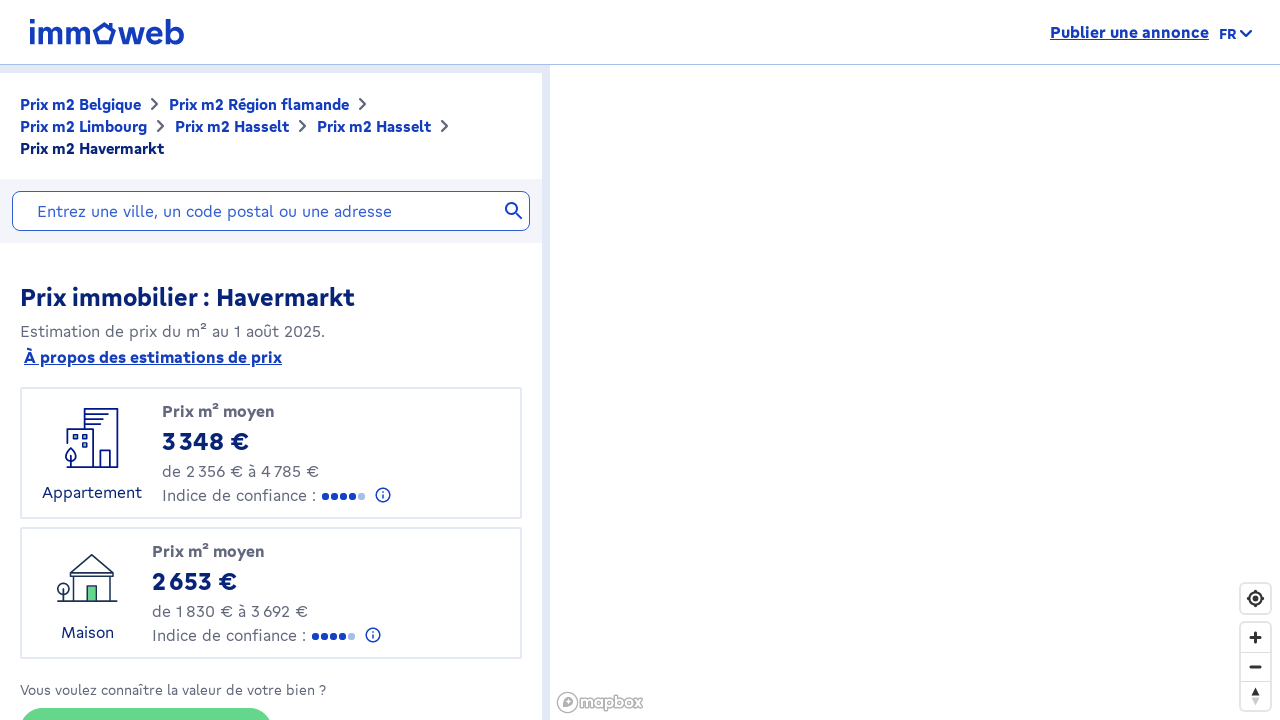

--- FILE ---
content_type: text/html; charset=utf-8
request_url: https://price.immoweb.be/fr/vlaams-gewest-3/limburg-12/hasselt-48/hasselt-522/deelgemeente/hasselt-2520/adres/havermarkt-36044
body_size: 44211
content:
<!doctype html>
<html data-n-head-ssr lang="fr-BE" data-n-head="%7B%22lang%22:%7B%22ssr%22:%22fr-BE%22%7D%7D">
  <head >
    <title>Prix immobilier: prix m2 Havermarkt 3500 en janvier 2026 | Immoweb</title><meta data-n-head="ssr" charset="utf-8"><meta data-n-head="ssr" name="viewport" content="width=device-width, initial-scale=1"><meta data-n-head="ssr" charset="utf-8"><meta data-n-head="ssr" name="viewport" content="width=device-width, initial-scale=1"><meta data-n-head="ssr" data-hid="description" name="description" content="Havermarkt : le prix moyen du m2 d&#x27;un appartement est de 3348€ celui d&#x27;une maison de 2653€. Estimez votre bien gratuitement sur Immoweb"><meta data-n-head="ssr" data-hid="robots" name="robots" content="all"><meta data-n-head="ssr" data-hid="i18n-og" property="og:locale" content="fr_BE"><meta data-n-head="ssr" data-hid="i18n-og-alt-nl-BE" property="og:locale:alternate" content="nl_BE"><meta data-n-head="ssr" data-hid="i18n-og-alt-en-BE" property="og:locale:alternate" content="en_BE"><link data-n-head="ssr" rel="icon" type="image/x-icon" href="/static/favicon.ico?v=2"><link data-n-head="ssr" rel="apple-touch-icon" href="/static/apple-touch-icon.png?v=2"><link data-n-head="ssr" rel="icon" href="/static/favicon-32x32.png?v=2"><link data-n-head="ssr" rel="icon" href="/static/favicon-16x16.png?v=2"><link data-n-head="ssr" rel="mask-icon" href="/static/safari-pinned-tab.svg?v=2"><link data-n-head="ssr" rel="icon" type="image/x-icon" href="/static/favicon.ico?v=2"><link data-n-head="ssr" rel="stylesheet" href="https://api.mapbox.com/mapbox-gl-js/v2.3.0/mapbox-gl.css"><link data-n-head="ssr" rel="apple-touch-icon" href="/static/apple-touch-icon.png?v=2"><link data-n-head="ssr" rel="icon" href="/static/favicon-32x32.png?v=2"><link data-n-head="ssr" rel="icon" href="/static/favicon-16x16.png?v=2"><link data-n-head="ssr" rel="mask-icon" href="/static/safari-pinned-tab.svg?v=2"><link data-n-head="ssr" data-hid="i18n-alt-nl" rel="alternate" href="https://price.immoweb.be/nl/vlaams-gewest-3/limburg-12/hasselt-48/hasselt-522/deelgemeente/hasselt-2520/adres/havermarkt-36044" hreflang="nl"><link data-n-head="ssr" data-hid="i18n-alt-nl-BE" rel="alternate" href="https://price.immoweb.be/nl/vlaams-gewest-3/limburg-12/hasselt-48/hasselt-522/deelgemeente/hasselt-2520/adres/havermarkt-36044" hreflang="nl-BE"><link data-n-head="ssr" data-hid="i18n-alt-fr" rel="alternate" href="https://price.immoweb.be/fr/vlaams-gewest-3/limburg-12/hasselt-48/hasselt-522/deelgemeente/hasselt-2520/adres/havermarkt-36044" hreflang="fr"><link data-n-head="ssr" data-hid="i18n-alt-fr-BE" rel="alternate" href="https://price.immoweb.be/fr/vlaams-gewest-3/limburg-12/hasselt-48/hasselt-522/deelgemeente/hasselt-2520/adres/havermarkt-36044" hreflang="fr-BE"><link data-n-head="ssr" data-hid="i18n-alt-en" rel="alternate" href="https://price.immoweb.be/en/region-flamande-3/limbourg-12/hasselt-48/hasselt-522/borough/hasselt-2520/address/havermarkt-36044" hreflang="en"><link data-n-head="ssr" data-hid="i18n-alt-en-BE" rel="alternate" href="https://price.immoweb.be/en/region-flamande-3/limbourg-12/hasselt-48/hasselt-522/borough/hasselt-2520/address/havermarkt-36044" hreflang="en-BE"><link data-n-head="ssr" data-hid="i18n-xd" rel="alternate" href="https://price.immoweb.be/en/region-flamande-3/limbourg-12/hasselt-48/hasselt-522/borough/hasselt-2520/address/havermarkt-36044" hreflang="x-default"><link data-n-head="ssr" data-hid="i18n-can" rel="canonical" href="https://price.immoweb.be/fr/vlaams-gewest-3/limburg-12/hasselt-48/hasselt-522/deelgemeente/hasselt-2520/adres/havermarkt-36044"><script data-n-head="ssr" src="/static/scripts/redirect-outdated-browser.js"></script><script data-n-head="ssr" src="https://tags.pw.adn.cloud/AEXEHW/activation.js" async></script><script data-n-head="ssr" src="/static/scripts/redirect-outdated-browser.js"></script><script data-n-head="ssr" src="/static/scripts/tracking-link.js"></script><script data-n-head="ssr" src="/static/scripts/real-user.js"></script><script data-n-head="ssr" type="application/ld+json">{"@context":"https://schema.org","@type":"BreadcrumbList","itemListElement":[{"@type":"ListItem","position":1,"name":"Belgique","item":"https://price.immoweb.be/fr"},{"@type":"ListItem","position":2,"name":"Région flamande","item":"https://price.immoweb.be/fr/region-flamande-3"},{"@type":"ListItem","position":3,"name":"Limbourg","item":"https://price.immoweb.be/fr/region-flamande-3/limbourg-12"},{"@type":"ListItem","position":4,"name":"Hasselt","item":"https://price.immoweb.be/fr/region-flamande-3/limbourg-12/hasselt-48"},{"@type":"ListItem","position":5,"name":"Hasselt","item":"https://price.immoweb.be/fr/region-flamande-3/limbourg-12/hasselt-48/hasselt-522"},{"@type":"ListItem","position":6,"name":"Havermarkt","item":"https://price.immoweb.be/fr/region-flamande-3/limbourg-12/hasselt-48/hasselt-522/commune/hasselt-2520/adresse/havermarkt-36044"}]}</script><link rel="preload" href="/static/_nuxt/5930487.js" as="script"><link rel="preload" href="/static/_nuxt/644f997.js" as="script"><link rel="preload" href="/static/_nuxt/38c9c8c.js" as="script"><link rel="preload" href="/static/_nuxt/7bf13f3.js" as="script"><link rel="preload" href="/static/_nuxt/6b98570.js" as="script"><link rel="preload" href="/static/_nuxt/4a4466a.js" as="script"><link rel="preload" href="/static/_nuxt/8d7d72f.js" as="script"><style data-vue-ssr-id="763e79f3:0 142a38c6:0">*,:after,:before{box-sizing:border-box}html{font-family:sans-serif;line-height:1.15;-webkit-text-size-adjust:100%;-ms-text-size-adjust:100%;-ms-overflow-style:scrollbar;-webkit-tap-highlight-color:rgba(0,0,0,0)}@-ms-viewport{width:device-width}article,aside,dialog,figcaption,figure,footer,header,hgroup,main,nav,section{display:block}body{margin:0;font-family:"Gratimo Grotesk",Arial,"Trebuchet MS",system-ui,-apple-system,Segoe UI,Roboto,Ubuntu,Cantarell,Noto Sans,sans-serif;font-size:1rem;font-weight:400;line-height:1.5;color:#63697d;text-align:left;background-color:#fff}[tabindex="-1"]:focus{outline:0!important}hr{box-sizing:content-box;height:0;overflow:visible}h1,h2,h3,h4,h5,h6,p{margin-top:0;margin-bottom:1rem}abbr[data-original-title],abbr[title]{text-decoration:none}abbr[title]:not(.abbr--unstyled){cursor:help}address{font-style:normal;line-height:inherit}address,dl,ol,ul{margin-bottom:1rem}dl,ol,ul{margin-top:0}ol ol,ol ul,ul ol,ul ul{margin-bottom:0}dt{font-weight:400}dd{margin-bottom:.5rem;margin-left:0}blockquote{margin:0 0 1rem}dfn{font-style:italic}b,strong{font-weight:bolder}small{font-size:80%}sub,sup{position:relative;font-size:75%;line-height:0;vertical-align:baseline}sub{bottom:-.25em}sup{top:-.5em}code,kbd,pre,samp{font-family:monospace,monospace;font-size:1em}pre{margin-top:0;margin-bottom:1rem;overflow:auto;-ms-overflow-style:scrollbar}figure{margin:0 0 1rem}img{vertical-align:middle;border-style:none}svg:not(:root){overflow:hidden}table{border-collapse:collapse}caption{padding-top:.75rem;padding-bottom:.75rem;color:#63697d;text-align:left;caption-side:bottom}th{text-align:inherit}label{display:inline-block;margin-bottom:.5rem}button{border-radius:0}button:focus{outline:1px dotted;outline:5px auto -webkit-focus-ring-color}button,input,optgroup,select,textarea{margin:0;font-family:inherit;font-size:inherit;line-height:inherit}button,input{overflow:visible}button,select{text-transform:none}[type=reset],[type=submit],button,html [type=button]{-webkit-appearance:button}[type=button]:-moz-focus-inner,[type=reset]:-moz-focus-inner,[type=submit]:-moz-focus-inner,button:-moz-focus-inner,select:-moz-focus-inner{padding:0;border-style:none}input[type=checkbox],input[type=radio]{box-sizing:border-box;padding:0}input[type=date],input[type=datetime-local],input[type=month],input[type=time]{-webkit-appearance:listbox}textarea{overflow:auto;resize:vertical}fieldset{min-width:0;padding:0;margin:0;border:0}legend{display:block;width:100%;max-width:100%;padding:0;margin-bottom:.5rem;font-size:1.5rem;line-height:inherit;color:inherit;white-space:normal}progress{vertical-align:baseline}[type=number]:-webkit-inner-spin-button,[type=number]:-webkit-outer-spin-button{height:auto}[type=search]{outline-offset:-2px;-webkit-appearance:none}[type=search]:-webkit-search-cancel-button,[type=search]:-webkit-search-decoration{-webkit-appearance:none}:-webkit-file-upload-button{font:inherit;-webkit-appearance:button}output{display:inline-block}summary{display:list-item;cursor:pointer}template{display:none}[hidden]{display:none!important}::-moz-focus-inner{border:0}html{-moz-osx-font-smoothing:grayscale;-webkit-font-smoothing:antialiased;font-smoothing:antialiased}body,html{color:#63697d}.agencies-list__title,.city-prices__sub-titles,.city-prices__title,.estimation-card__title,.map-legend__pins-title,.price-explanation__action-title,.title--1,.title--2,.title--3,.title--4,.title--5,.title--6,h1,h2,h3,h4,h5,h6{font-family:"Gratimo Grotesk",Arial,"Verdana",system-ui,-apple-system,Segoe UI,Roboto,Ubuntu,Cantarell,Noto Sans,sans-serif;font-weight:700}.title--1,h1{color:#082479;font-size:1.5rem}@media only screen and (min-width:62rem){.title--1,h1{font-size:1.875rem}}.city-prices__title,.title--2,h2{color:#082479;font-size:1.25rem}@media only screen and (min-width:62rem){.city-prices__title,.title--2,h2{font-size:1.5rem}}.agencies-list__title,.title--3,h3{color:#082479;font-size:1.125rem}@media only screen and (min-width:62rem){.agencies-list__title,.title--3,h3{font-size:1.25rem}}.price-explanation__action-title,.title--4,h4{color:#082479;font-size:1rem}@media only screen and (min-width:62rem){.price-explanation__action-title,.title--4,h4{font-size:1.125rem}}.city-prices__sub-titles,.estimation-card__title,.title--5,h5{color:#082479;font-size:.875rem}@media only screen and (min-width:62rem){.city-prices__sub-titles,.estimation-card__title,.title--5,h5{font-size:1rem}}.map-legend__pins-title,.title--6,h6{color:#082479;font-size:.8125rem}.dark{color:#082479}.small,.small--dark,small{font-size:.875rem}.small--dark,.small--xs--dark{color:#082479}.small--xs,.small--xs--dark,.small--xs--primary{font-size:.8125rem}a{color:#133dbd;font-weight:400;text-decoration:underline;background-color:transparent;-webkit-text-decoration-skip:objects}a:hover{color:#082479}a:active,a:focus{outline:none;box-shadow:0 0 .125rem #133dbd,inset 0 0 .125rem #133dbd}a:not([href]):not([tabindex]),a:not([href]):not([tabindex]):focus,a:not([href]):not([tabindex]):hover{color:inherit;text-decoration:none}a:not([href]):not([tabindex]):focus{outline:0}.link--external:after{content:"";display:inline-block;background-image:url(/static/images/icons/material/sprite-link-external.svg);background-repeat:no-repeat;width:1rem;height:1rem;background-size:1.875rem .875rem;vertical-align:middle;text-align:center}.link--external:hover:after{background-position:100% 0}.link--bold{font-weight:700}.text-center{text-align:center}.text-right{text-align:right}.text-bold{font-weight:700}@font-face{font-family:"Gratimo Grotesk";src:url(/static/fonts/gratimo-grotesk-regular.woff2) format("woff2"),url(/static/fonts/gratimo-grotesk-regular.woff) format("woff");font-weight:400;font-style:normal;font-display:swap}@font-face{font-family:"Gratimo Grotesk";src:url(/static/fonts/gratimo-grotesk-bold.woff2) format("woff2"),url(/static/fonts/gratimo-grotesk-bold.woff) format("woff");font-weight:700;font-style:normal;font-display:swap}body,html{height:100%}.container{position:relative;max-width:100%;margin:0 auto;display:block}@media only screen and (min-width:36rem){.container{width:33.75rem}}@media only screen and (min-width:48rem){.container{padding:0;width:45rem}}@media only screen and (min-width:62rem){.container{width:60rem}}@media only screen and (min-width:75rem){.container{width:71.25rem}}.container{padding:0 1.25rem}@media only screen and (min-width:48rem){.container{padding:0}}.container--top-navigation,.container--top-navigation-submenu{width:100%;margin:0 auto;padding:0}@media only screen and (min-width:62rem){.container--top-navigation,.container--top-navigation-submenu{width:60rem;display:flex}}@media only screen and (min-width:75rem){.container--top-navigation,.container--top-navigation-submenu{width:71.25rem}}@media only screen and (min-width:62rem){.container--top-navigation{align-items:center;justify-content:space-between}}@media only screen and (min-width:62rem){.container--top-navigation-submenu{padding-left:10rem}}@media only screen and (min-width:75rem){.container--top-navigation-submenu{padding-left:238px}}.grid{display:flex;flex-wrap:wrap;margin-left:-1.25rem;padding:0;width:calc(100% + 1.25rem);list-style-type:none}.grid--centered{justify-content:space-between;align-items:center}.grid__item{padding-left:1.25rem;width:100%;max-width:100%;flex:0 0 100%}.grid__item--centered{align-self:center}.x-small--1{flex:0 0 8.333%;max-width:8.333%}.x-small--2{flex:0 0 16.666%;max-width:16.666%}.x-small--3{flex:0 0 25%;max-width:25%}.x-small--4{flex:0 0 33.333%;max-width:33.333%}.x-small--5{flex:0 0 41.666%;max-width:41.666%}.x-small--6{flex:0 0 50%;max-width:50%}.x-small--7{flex:0 0 58.333%;max-width:58.333%}.x-small--8{flex:0 0 66.666%;max-width:66.666%}.x-small--9{flex:0 0 75%;max-width:75%}.x-small--10{flex:0 0 83.333%;max-width:83.333%}.x-small--11{flex:0 0 91.666%;max-width:91.666%}.x-small--12{flex:0 0 100%;max-width:100%}.x-small--push--1{margin-left:8.333%}.x-small--push--2{margin-left:16.666%}.x-small--push--3{margin-left:25%}.x-small--push--4{margin-left:33.333%}.x-small--push--5{margin-left:41.666%}.x-small--push--6{margin-left:50%}.x-small--push--7{margin-left:58.333%}.x-small--push--8{margin-left:66.666%}.x-small--push--9{margin-left:75%}.x-small--push--10{margin-left:83.333%}.x-small--push--11{margin-left:91.666%}.x-small--push--12{margin-left:100%}.x-small--pull--1{margin-right:8.333%}.x-small--pull--2{margin-right:16.666%}.x-small--pull--3{margin-right:25%}.x-small--pull--4{margin-right:33.333%}.x-small--pull--5{margin-right:41.666%}.x-small--pull--6{margin-right:50%}.x-small--pull--7{margin-right:58.333%}.x-small--pull--8{margin-right:66.666%}.x-small--pull--9{margin-right:75%}.x-small--pull--10{margin-right:83.333%}.x-small--pull--11{margin-right:91.666%}.x-small--pull--12{margin-right:100%}.x-small--horizontal--end{display:flex;justify-content:flex-end}.x-small--horizontal--center{display:flex;justify-content:center}.x-small--vertical--centered{display:flex;align-items:center}@media only screen and (max-width:35.93rem){.x-small--1{flex:0 0 8.333%;max-width:8.333%}.x-small--2{flex:0 0 16.666%;max-width:16.666%}.x-small--3{flex:0 0 25%;max-width:25%}.x-small--4{flex:0 0 33.333%;max-width:33.333%}.x-small--5{flex:0 0 41.666%;max-width:41.666%}.x-small--6{flex:0 0 50%;max-width:50%}.x-small--7{flex:0 0 58.333%;max-width:58.333%}.x-small--8{flex:0 0 66.666%;max-width:66.666%}.x-small--9{flex:0 0 75%;max-width:75%}.x-small--10{flex:0 0 83.333%;max-width:83.333%}.x-small--11{flex:0 0 91.666%;max-width:91.666%}.x-small--12{flex:0 0 100%;max-width:100%}.x-small--push--1{margin-left:8.333%}.x-small--push--2{margin-left:16.666%}.x-small--push--3{margin-left:25%}.x-small--push--4{margin-left:33.333%}.x-small--push--5{margin-left:41.666%}.x-small--push--6{margin-left:50%}.x-small--push--7{margin-left:58.333%}.x-small--push--8{margin-left:66.666%}.x-small--push--9{margin-left:75%}.x-small--push--10{margin-left:83.333%}.x-small--push--11{margin-left:91.666%}.x-small--push--12{margin-left:100%}.x-small--pull--1{margin-right:8.333%}.x-small--pull--2{margin-right:16.666%}.x-small--pull--3{margin-right:25%}.x-small--pull--4{margin-right:33.333%}.x-small--pull--5{margin-right:41.666%}.x-small--pull--6{margin-right:50%}.x-small--pull--7{margin-right:58.333%}.x-small--pull--8{margin-right:66.666%}.x-small--pull--9{margin-right:75%}.x-small--pull--10{margin-right:83.333%}.x-small--pull--11{margin-right:91.666%}.x-small--pull--12{margin-right:100%}.x-small--horizontal--end{display:flex;justify-content:flex-end}.x-small--horizontal--center{display:flex;justify-content:center}.x-small--vertical--centered{display:flex;align-items:center}}@media only screen and (min-width:36rem){.small--1{flex:0 0 8.333%;max-width:8.333%}.small--2{flex:0 0 16.666%;max-width:16.666%}.small--3{flex:0 0 25%;max-width:25%}.small--4{flex:0 0 33.333%;max-width:33.333%}.small--5{flex:0 0 41.666%;max-width:41.666%}.small--6{flex:0 0 50%;max-width:50%}.small--7{flex:0 0 58.333%;max-width:58.333%}.small--8{flex:0 0 66.666%;max-width:66.666%}.small--9{flex:0 0 75%;max-width:75%}.small--10{flex:0 0 83.333%;max-width:83.333%}.small--11{flex:0 0 91.666%;max-width:91.666%}.small--12{flex:0 0 100%;max-width:100%}.small--push--1{margin-left:8.333%}.small--push--2{margin-left:16.666%}.small--push--3{margin-left:25%}.small--push--4{margin-left:33.333%}.small--push--5{margin-left:41.666%}.small--push--6{margin-left:50%}.small--push--7{margin-left:58.333%}.small--push--8{margin-left:66.666%}.small--push--9{margin-left:75%}.small--push--10{margin-left:83.333%}.small--push--11{margin-left:91.666%}.small--push--12{margin-left:100%}.small--pull--1{margin-right:8.333%}.small--pull--2{margin-right:16.666%}.small--pull--3{margin-right:25%}.small--pull--4{margin-right:33.333%}.small--pull--5{margin-right:41.666%}.small--pull--6{margin-right:50%}.small--pull--7{margin-right:58.333%}.small--pull--8{margin-right:66.666%}.small--pull--9{margin-right:75%}.small--pull--10{margin-right:83.333%}.small--pull--11{margin-right:91.666%}.small--pull--12{margin-right:100%}.small--horizontal--end{display:flex;justify-content:flex-end}.small--horizontal--center{display:flex;justify-content:center}.small--vertical--centered{display:flex;align-items:center}}@media only screen and (min-width:48rem){.medium--1{flex:0 0 8.333%;max-width:8.333%}.medium--2{flex:0 0 16.666%;max-width:16.666%}.medium--3{flex:0 0 25%;max-width:25%}.medium--4{flex:0 0 33.333%;max-width:33.333%}.medium--5{flex:0 0 41.666%;max-width:41.666%}.medium--6{flex:0 0 50%;max-width:50%}.medium--7{flex:0 0 58.333%;max-width:58.333%}.medium--8{flex:0 0 66.666%;max-width:66.666%}.medium--9{flex:0 0 75%;max-width:75%}.medium--10{flex:0 0 83.333%;max-width:83.333%}.medium--11{flex:0 0 91.666%;max-width:91.666%}.medium--12{flex:0 0 100%;max-width:100%}.medium--push--1{margin-left:8.333%}.medium--push--2{margin-left:16.666%}.medium--push--3{margin-left:25%}.medium--push--4{margin-left:33.333%}.medium--push--5{margin-left:41.666%}.medium--push--6{margin-left:50%}.medium--push--7{margin-left:58.333%}.medium--push--8{margin-left:66.666%}.medium--push--9{margin-left:75%}.medium--push--10{margin-left:83.333%}.medium--push--11{margin-left:91.666%}.medium--push--12{margin-left:100%}.medium--pull--1{margin-right:8.333%}.medium--pull--2{margin-right:16.666%}.medium--pull--3{margin-right:25%}.medium--pull--4{margin-right:33.333%}.medium--pull--5{margin-right:41.666%}.medium--pull--6{margin-right:50%}.medium--pull--7{margin-right:58.333%}.medium--pull--8{margin-right:66.666%}.medium--pull--9{margin-right:75%}.medium--pull--10{margin-right:83.333%}.medium--pull--11{margin-right:91.666%}.medium--pull--12{margin-right:100%}.medium--horizontal--end{display:flex;justify-content:flex-end}.medium--horizontal--center{display:flex;justify-content:center}.medium--vertical--centered{display:flex;align-items:center}}@media only screen and (min-width:62rem){.desktop--1{flex:0 0 8.333%;max-width:8.333%}.desktop--2{flex:0 0 16.666%;max-width:16.666%}.desktop--3{flex:0 0 25%;max-width:25%}.desktop--4{flex:0 0 33.333%;max-width:33.333%}.desktop--5{flex:0 0 41.666%;max-width:41.666%}.desktop--6{flex:0 0 50%;max-width:50%}.desktop--7{flex:0 0 58.333%;max-width:58.333%}.desktop--8{flex:0 0 66.666%;max-width:66.666%}.desktop--9{flex:0 0 75%;max-width:75%}.desktop--10{flex:0 0 83.333%;max-width:83.333%}.desktop--11{flex:0 0 91.666%;max-width:91.666%}.desktop--12{flex:0 0 100%;max-width:100%}.desktop--push--1{margin-left:8.333%}.desktop--push--2{margin-left:16.666%}.desktop--push--3{margin-left:25%}.desktop--push--4{margin-left:33.333%}.desktop--push--5{margin-left:41.666%}.desktop--push--6{margin-left:50%}.desktop--push--7{margin-left:58.333%}.desktop--push--8{margin-left:66.666%}.desktop--push--9{margin-left:75%}.desktop--push--10{margin-left:83.333%}.desktop--push--11{margin-left:91.666%}.desktop--push--12{margin-left:100%}.desktop--pull--1{margin-right:8.333%}.desktop--pull--2{margin-right:16.666%}.desktop--pull--3{margin-right:25%}.desktop--pull--4{margin-right:33.333%}.desktop--pull--5{margin-right:41.666%}.desktop--pull--6{margin-right:50%}.desktop--pull--7{margin-right:58.333%}.desktop--pull--8{margin-right:66.666%}.desktop--pull--9{margin-right:75%}.desktop--pull--10{margin-right:83.333%}.desktop--pull--11{margin-right:91.666%}.desktop--pull--12{margin-right:100%}.desktop--horizontal--end{display:flex;justify-content:flex-end}.desktop--horizontal--center{display:flex;justify-content:center}.desktop--vertical--centered{display:flex;align-items:center}}@media only screen and (min-width:75rem){.widescreen--1{flex:0 0 8.333%;max-width:8.333%}.widescreen--2{flex:0 0 16.666%;max-width:16.666%}.widescreen--3{flex:0 0 25%;max-width:25%}.widescreen--4{flex:0 0 33.333%;max-width:33.333%}.widescreen--5{flex:0 0 41.666%;max-width:41.666%}.widescreen--6{flex:0 0 50%;max-width:50%}.widescreen--7{flex:0 0 58.333%;max-width:58.333%}.widescreen--8{flex:0 0 66.666%;max-width:66.666%}.widescreen--9{flex:0 0 75%;max-width:75%}.widescreen--10{flex:0 0 83.333%;max-width:83.333%}.widescreen--11{flex:0 0 91.666%;max-width:91.666%}.widescreen--12{flex:0 0 100%;max-width:100%}.widescreen--push--1{margin-left:8.333%}.widescreen--push--2{margin-left:16.666%}.widescreen--push--3{margin-left:25%}.widescreen--push--4{margin-left:33.333%}.widescreen--push--5{margin-left:41.666%}.widescreen--push--6{margin-left:50%}.widescreen--push--7{margin-left:58.333%}.widescreen--push--8{margin-left:66.666%}.widescreen--push--9{margin-left:75%}.widescreen--push--10{margin-left:83.333%}.widescreen--push--11{margin-left:91.666%}.widescreen--push--12{margin-left:100%}.widescreen--pull--1{margin-right:8.333%}.widescreen--pull--2{margin-right:16.666%}.widescreen--pull--3{margin-right:25%}.widescreen--pull--4{margin-right:33.333%}.widescreen--pull--5{margin-right:41.666%}.widescreen--pull--6{margin-right:50%}.widescreen--pull--7{margin-right:58.333%}.widescreen--pull--8{margin-right:66.666%}.widescreen--pull--9{margin-right:75%}.widescreen--pull--10{margin-right:83.333%}.widescreen--pull--11{margin-right:91.666%}.widescreen--pull--12{margin-right:100%}.widescreen--horizontal--end{display:flex;justify-content:flex-end}.widescreen--horizontal--center{display:flex;justify-content:center}.widescreen--vertical--centered{display:flex;align-items:center}}.button,.price-map-table__info{display:inline-block;border:0;text-decoration:none;text-align:center;cursor:pointer;line-height:1}.button:active,.button:focus,.button:hover,.price-map-table__info:active,.price-map-table__info:focus,.price-map-table__info:hover{text-decoration:none}.button__icon,.button__label{display:inline-block;vertical-align:middle}.button__label{line-height:1.25rem}.button:active .button__icon,.button:active .button__label,.price-map-table__info:active .button__icon,.price-map-table__info:active .button__label{position:relative;top:0;left:0}.button-disabled.price-map-table__info,.button.button-disabled,.button:disabled,.button[aria-disabled=true],.price-map-table__info:disabled,.price-map-table__info[aria-disabled=true]{outline:none;cursor:not-allowed;pointer-events:none;color:#a6a6a6}@media only screen and (min-width:62rem){.button-disabled.price-map-table__info,.button.button-disabled,.button:disabled,.button[aria-disabled=true],.price-map-table__info:disabled,.price-map-table__info[aria-disabled=true]{cursor:not-allowed;pointer-events:auto}}.button--primary,.price-explanation__button{position:relative;padding:.5625rem 1.25rem;background-color:#65d78d;color:#082479;border:1px solid #65d78d;border-radius:1.375rem;font-family:"Gratimo Grotesk",Arial,"Trebuchet MS",system-ui,-apple-system,Segoe UI,Roboto,Ubuntu,Cantarell,Noto Sans,sans-serif;font-size:1rem;font-weight:700;transition:background-color .1s cubic-bezier(.645,.045,.355,1),color .2s cubic-bezier(.645,.045,.355,1)}.button--primary:hover:not([disabled=disabled]):not(.button-disabled):not([aria-disabled=true]),.price-explanation__button:hover:not([disabled=disabled]):not(.button-disabled):not([aria-disabled=true]){background-color:#9be5b5;border-color:#9be5b5}.button--active.price-explanation__button,.button--primary.button--active,.button--primary:active:not([disabled=disabled]):not(.button-disabled):not([aria-disabled=true]),.button--primary:focus:not([disabled=disabled]):not(.button-disabled):not([aria-disabled=true]),.price-explanation__button:active:not([disabled=disabled]):not(.button-disabled):not([aria-disabled=true]),.price-explanation__button:focus:not([disabled=disabled]):not(.button-disabled):not([aria-disabled=true]){outline:none;border-radius:1.375rem;border-color:#082479;box-shadow:0 0 0 1px #082479}.button--active.price-explanation__button:only-child,.button--primary.button--active:only-child,.button--primary:active:not([disabled=disabled]):not(.button-disabled):not([aria-disabled=true]):only-child,.button--primary:focus:not([disabled=disabled]):not(.button-disabled):not([aria-disabled=true]):only-child,.price-explanation__button:active:not([disabled=disabled]):not(.button-disabled):not([aria-disabled=true]):only-child,.price-explanation__button:focus:not([disabled=disabled]):not(.button-disabled):not([aria-disabled=true]):only-child{margin:0}.button--primary.button-disabled,.button--primary:disabled,.button--primary[aria-disabled=true],.button--primary[disabled=disabled],.button-disabled.price-explanation__button,.price-explanation__button:disabled,.price-explanation__button[aria-disabled=true],.price-explanation__button[disabled=disabled]{background-color:#f2f2f2;border-color:#f2f2f2}.button--primary .button__icon,.price-explanation__button .button__icon{display:inline-block;line-height:100%;vertical-align:middle;margin-left:-.25rem;margin-right:.125rem;fill:#082479;width:1.125rem;height:1.125rem}.button--primary--dark{position:relative;padding:.5625rem 1.25rem;background-color:#65d78d;color:#082479;border:1px solid #65d78d;border-radius:1.375rem;font-family:"Gratimo Grotesk",Arial,"Trebuchet MS",system-ui,-apple-system,Segoe UI,Roboto,Ubuntu,Cantarell,Noto Sans,sans-serif;font-size:1rem;font-weight:700;transition:background-color .1s cubic-bezier(.645,.045,.355,1),color .2s cubic-bezier(.645,.045,.355,1)}.button--primary--dark:hover:not([disabled=disabled]):not(.button-disabled):not([aria-disabled=true]){background-color:#9be5b5;border-color:#9be5b5}.button--primary--dark.button--active,.button--primary--dark:active:not([disabled=disabled]):not(.button-disabled):not([aria-disabled=true]),.button--primary--dark:focus:not([disabled=disabled]):not(.button-disabled):not([aria-disabled=true]){outline:none;border-radius:1.375rem;border-color:#fff;box-shadow:0 0 0 1px #fff}.button--primary--dark.button--active:only-child,.button--primary--dark:active:not([disabled=disabled]):not(.button-disabled):not([aria-disabled=true]):only-child,.button--primary--dark:focus:not([disabled=disabled]):not(.button-disabled):not([aria-disabled=true]):only-child{margin:0}.button--primary--dark.button-disabled,.button--primary--dark:disabled,.button--primary--dark[aria-disabled=true],.button--primary--dark[disabled=disabled]{background-color:#f2f2f2;border-color:#f2f2f2}.button--primary--dark .button__icon{display:inline-block;line-height:100%;vertical-align:middle;margin-left:-.25rem;margin-right:.125rem;fill:#082479;width:1.125rem;height:1.125rem}.button--primary--masquerade{position:relative;padding:.5625rem 1.25rem;background-color:#ebca73;color:#082479;border:1px solid #ebca73;border-radius:1.375rem;font-family:"Gratimo Grotesk",Arial,"Trebuchet MS",system-ui,-apple-system,Segoe UI,Roboto,Ubuntu,Cantarell,Noto Sans,sans-serif;font-size:1rem;font-weight:700;transition:background-color .1s cubic-bezier(.645,.045,.355,1),color .2s cubic-bezier(.645,.045,.355,1)}.button--primary--masquerade:hover:not([disabled=disabled]):not(.button-disabled):not([aria-disabled=true]){background-color:#f2dda4;border-color:#f2dda4}.button--primary--masquerade.button--active,.button--primary--masquerade:active:not([disabled=disabled]):not(.button-disabled):not([aria-disabled=true]),.button--primary--masquerade:focus:not([disabled=disabled]):not(.button-disabled):not([aria-disabled=true]){outline:none;border-radius:1.375rem;border-color:#082479;box-shadow:0 0 0 1px #082479}.button--primary--masquerade.button--active:only-child,.button--primary--masquerade:active:not([disabled=disabled]):not(.button-disabled):not([aria-disabled=true]):only-child,.button--primary--masquerade:focus:not([disabled=disabled]):not(.button-disabled):not([aria-disabled=true]):only-child{margin:0}.button--primary--masquerade.button-disabled,.button--primary--masquerade:disabled,.button--primary--masquerade[aria-disabled=true],.button--primary--masquerade[disabled=disabled]{background-color:#f2f2f2;border-color:#f2f2f2}.button--primary--masquerade .button__icon{display:inline-block;line-height:100%;vertical-align:middle;margin-left:-.25rem;margin-right:.125rem;fill:#082479;width:1.125rem;height:1.125rem}.button--secondary{position:relative;padding:.5625rem 1.25rem;background-color:transparent;border:1px solid #65d78d;border-radius:1.375rem;font-family:"Gratimo Grotesk",Arial,"Trebuchet MS",system-ui,-apple-system,Segoe UI,Roboto,Ubuntu,Cantarell,Noto Sans,sans-serif;font-size:1rem;font-weight:700;transition:background-color .1s cubic-bezier(.645,.045,.355,1),color .2s cubic-bezier(.645,.045,.355,1);color:#082479}.button--secondary .button__icon{display:inline-block;line-height:100%;vertical-align:middle;margin-left:-.25rem;margin-right:.125rem;width:1.125rem;height:1.125rem;fill:#082479}.button--secondary .button__icon:only-child{margin:0}.button--secondary:hover:not([disabled=disabled]):not(.button-disabled):not([aria-disabled=true]){border-color:#65d78d;background-color:#eefbf2}.button--secondary.button--active,.button--secondary:active:not([disabled=disabled]):not(.button-disabled):not([aria-disabled=true]),.button--secondary:focus:not([disabled=disabled]):not(.button-disabled):not([aria-disabled=true]){outline:none;box-shadow:none;border-color:#1542c9;box-shadow:0 0 0 1px #1542c9}.button--secondary.button--active .button__icon,.button--secondary:active:not([disabled=disabled]):not(.button-disabled):not([aria-disabled=true]) .button__icon,.button--secondary:focus:not([disabled=disabled]):not(.button-disabled):not([aria-disabled=true]) .button__icon{fill:#082479}.button--secondary.button-disabled,.button--secondary:disabled,.button--secondary[aria-disabled=true],.button--secondary[disabled=disabled]{border-color:#f2f2f2}.button--secondary.button-disabled .button__icon,.button--secondary:disabled .button__icon,.button--secondary[aria-disabled=true] .button__icon,.button--secondary[disabled=disabled] .button__icon{fill:#a6a6a6}.button--secondary--dark{position:relative;padding:.5625rem 1.25rem;background-color:transparent;border:1px solid #65d78d;border-radius:1.375rem;font-family:"Gratimo Grotesk",Arial,"Trebuchet MS",system-ui,-apple-system,Segoe UI,Roboto,Ubuntu,Cantarell,Noto Sans,sans-serif;font-size:1rem;font-weight:700;transition:background-color .1s cubic-bezier(.645,.045,.355,1),color .2s cubic-bezier(.645,.045,.355,1);color:#65d78d}.button--secondary--dark .button__icon{display:inline-block;line-height:100%;vertical-align:middle;margin-left:-.25rem;margin-right:.125rem;width:1.125rem;height:1.125rem;fill:#65d78d}.button--secondary--dark .button__icon:only-child{margin:0}.button--secondary--dark:hover:not([disabled=disabled]):not(.button-disabled):not([aria-disabled=true]){border-color:#65d78d;background-color:rgba(101,215,141,.3)}.button--secondary--dark.button--active,.button--secondary--dark:active:not([disabled=disabled]):not(.button-disabled):not([aria-disabled=true]),.button--secondary--dark:focus:not([disabled=disabled]):not(.button-disabled):not([aria-disabled=true]){outline:none;box-shadow:none;border-color:#fff;box-shadow:0 0 0 1px #fff}.button--secondary--dark.button--active .button__icon,.button--secondary--dark:active:not([disabled=disabled]):not(.button-disabled):not([aria-disabled=true]) .button__icon,.button--secondary--dark:focus:not([disabled=disabled]):not(.button-disabled):not([aria-disabled=true]) .button__icon{fill:#fff}.button--secondary--dark.button-disabled,.button--secondary--dark:disabled,.button--secondary--dark[aria-disabled=true],.button--secondary--dark[disabled=disabled]{border-color:#f2f2f2}.button--secondary--dark.button-disabled .button__icon,.button--secondary--dark:disabled .button__icon,.button--secondary--dark[aria-disabled=true] .button__icon,.button--secondary--dark[disabled=disabled] .button__icon{fill:#a6a6a6}.button--secondary--masquerade{position:relative;padding:.5625rem 1.25rem;background-color:transparent;border:1px solid #ebca73;border-radius:1.375rem;font-family:"Gratimo Grotesk",Arial,"Trebuchet MS",system-ui,-apple-system,Segoe UI,Roboto,Ubuntu,Cantarell,Noto Sans,sans-serif;font-size:1rem;font-weight:700;transition:background-color .1s cubic-bezier(.645,.045,.355,1),color .2s cubic-bezier(.645,.045,.355,1);color:#082479}.button--secondary--masquerade .button__icon{display:inline-block;line-height:100%;vertical-align:middle;margin-left:-.25rem;margin-right:.125rem;width:1.125rem;height:1.125rem;fill:#082479}.button--secondary--masquerade .button__icon:only-child{margin:0}.button--secondary--masquerade:hover:not([disabled=disabled]):not(.button-disabled):not([aria-disabled=true]){border-color:#ebca73;background-color:#fdf9f0}.button--secondary--masquerade.button--active,.button--secondary--masquerade:active:not([disabled=disabled]):not(.button-disabled):not([aria-disabled=true]),.button--secondary--masquerade:focus:not([disabled=disabled]):not(.button-disabled):not([aria-disabled=true]){outline:none;box-shadow:none;border-color:#1542c9;box-shadow:0 0 0 1px #1542c9}.button--secondary--masquerade.button--active .button__icon,.button--secondary--masquerade:active:not([disabled=disabled]):not(.button-disabled):not([aria-disabled=true]) .button__icon,.button--secondary--masquerade:focus:not([disabled=disabled]):not(.button-disabled):not([aria-disabled=true]) .button__icon{fill:#082479}.button--secondary--masquerade.button-disabled,.button--secondary--masquerade:disabled,.button--secondary--masquerade[aria-disabled=true],.button--secondary--masquerade[disabled=disabled]{border-color:#f2f2f2}.button--secondary--masquerade.button-disabled .button__icon,.button--secondary--masquerade:disabled .button__icon,.button--secondary--masquerade[aria-disabled=true] .button__icon,.button--secondary--masquerade[disabled=disabled] .button__icon{fill:#a6a6a6}.button--tertiary{position:relative;padding:.5625rem 1.25rem;background-color:transparent;border-radius:1.375rem;font-family:"Gratimo Grotesk",Arial,"Trebuchet MS",system-ui,-apple-system,Segoe UI,Roboto,Ubuntu,Cantarell,Noto Sans,sans-serif;font-size:1rem;font-weight:700;transition:background-color .1s cubic-bezier(.645,.045,.355,1),color .2s cubic-bezier(.645,.045,.355,1);color:#133dbd;border:1px solid #315ed1}.button--tertiary .button__icon{display:inline-block;line-height:100%;vertical-align:middle;margin-left:-.25rem;margin-right:.125rem;width:1.125rem;height:1.125rem;fill:#133dbd}.button--tertiary .button__icon:only-child{margin:0}.button--tertiary:hover:not([disabled=disabled]):not(.button-disabled):not([aria-disabled=true]){outline:none;background-color:#e4eaf5}.button--tertiary:hover:not([disabled=disabled]):not(.button-disabled):not([aria-disabled=true]) .button__icon{fill:#133dbd}.button--tertiary.button--active,.button--tertiary:active:not([disabled=disabled]):not(.button-disabled):not([aria-disabled=true]),.button--tertiary:focus:not([disabled=disabled]):not(.button-disabled):not([aria-disabled=true]){outline:none;box-shadow:none;border-color:#1542c9;box-shadow:0 0 0 1px #1542c9}.button--tertiary.button--active .button__icon,.button--tertiary:active:not([disabled=disabled]):not(.button-disabled):not([aria-disabled=true]) .button__icon,.button--tertiary:focus:not([disabled=disabled]):not(.button-disabled):not([aria-disabled=true]) .button__icon{fill:#133dbd}.button--tertiary.button-disabled,.button--tertiary:disabled,.button--tertiary[aria-disabled=true],.button--tertiary[disabled=disabled]{border-color:#f2f2f2}.button--tertiary.button-disabled .button__icon,.button--tertiary:disabled .button__icon,.button--tertiary[aria-disabled=true] .button__icon,.button--tertiary[disabled=disabled] .button__icon{fill:#a6a6a6}.button--tertiary--dark{position:relative;padding:.5625rem 1.25rem;background-color:transparent;border-radius:1.375rem;font-family:"Gratimo Grotesk",Arial,"Trebuchet MS",system-ui,-apple-system,Segoe UI,Roboto,Ubuntu,Cantarell,Noto Sans,sans-serif;font-size:1rem;font-weight:700;transition:background-color .1s cubic-bezier(.645,.045,.355,1),color .2s cubic-bezier(.645,.045,.355,1);color:#fff;border:1px solid #fff}.button--tertiary--dark .button__icon{display:inline-block;line-height:100%;vertical-align:middle;margin-left:-.25rem;margin-right:.125rem;width:1.125rem;height:1.125rem;fill:#fff}.button--tertiary--dark .button__icon:only-child{margin:0}.button--tertiary--dark:hover:not([disabled=disabled]):not(.button-disabled):not([aria-disabled=true]){outline:none;background-color:rgba(63,109,167,.35)}.button--tertiary--dark:hover:not([disabled=disabled]):not(.button-disabled):not([aria-disabled=true]) .button__icon{fill:#fff}.button--tertiary--dark.button--active,.button--tertiary--dark:active:not([disabled=disabled]):not(.button-disabled):not([aria-disabled=true]),.button--tertiary--dark:focus:not([disabled=disabled]):not(.button-disabled):not([aria-disabled=true]){outline:none;box-shadow:none;border-color:#fff;box-shadow:0 0 0 1px #fff}.button--tertiary--dark.button--active .button__icon,.button--tertiary--dark:active:not([disabled=disabled]):not(.button-disabled):not([aria-disabled=true]) .button__icon,.button--tertiary--dark:focus:not([disabled=disabled]):not(.button-disabled):not([aria-disabled=true]) .button__icon{fill:#fff}.button--tertiary--dark.button-disabled,.button--tertiary--dark:disabled,.button--tertiary--dark[aria-disabled=true],.button--tertiary--dark[disabled=disabled]{border-color:#f2f2f2}.button--tertiary--dark.button-disabled .button__icon,.button--tertiary--dark:disabled .button__icon,.button--tertiary--dark[aria-disabled=true] .button__icon,.button--tertiary--dark[disabled=disabled] .button__icon{fill:#a6a6a6}.button--tertiary--masquerade{position:relative;padding:.5625rem 1.25rem;background-color:transparent;border-radius:1.375rem;font-family:"Gratimo Grotesk",Arial,"Trebuchet MS",system-ui,-apple-system,Segoe UI,Roboto,Ubuntu,Cantarell,Noto Sans,sans-serif;font-size:1rem;font-weight:700;transition:background-color .1s cubic-bezier(.645,.045,.355,1),color .2s cubic-bezier(.645,.045,.355,1);color:#133dbd;border:1px solid #a68f52}.button--tertiary--masquerade .button__icon{display:inline-block;line-height:100%;vertical-align:middle;margin-left:-.25rem;margin-right:.125rem;width:1.125rem;height:1.125rem;fill:#133dbd}.button--tertiary--masquerade .button__icon:only-child{margin:0}.button--tertiary--masquerade:hover:not([disabled=disabled]):not(.button-disabled):not([aria-disabled=true]){outline:none;background-color:#fdf9f0}.button--tertiary--masquerade:hover:not([disabled=disabled]):not(.button-disabled):not([aria-disabled=true]) .button__icon{fill:#133dbd}.button--tertiary--masquerade.button--active,.button--tertiary--masquerade:active:not([disabled=disabled]):not(.button-disabled):not([aria-disabled=true]),.button--tertiary--masquerade:focus:not([disabled=disabled]):not(.button-disabled):not([aria-disabled=true]){outline:none;box-shadow:none;border-color:#1542c9;box-shadow:0 0 0 1px #1542c9}.button--tertiary--masquerade.button--active .button__icon,.button--tertiary--masquerade:active:not([disabled=disabled]):not(.button-disabled):not([aria-disabled=true]) .button__icon,.button--tertiary--masquerade:focus:not([disabled=disabled]):not(.button-disabled):not([aria-disabled=true]) .button__icon{fill:#133dbd}.button--tertiary--masquerade.button-disabled,.button--tertiary--masquerade:disabled,.button--tertiary--masquerade[aria-disabled=true],.button--tertiary--masquerade[disabled=disabled]{border-color:#f2f2f2}.button--tertiary--masquerade.button-disabled .button__icon,.button--tertiary--masquerade:disabled .button__icon,.button--tertiary--masquerade[aria-disabled=true] .button__icon,.button--tertiary--masquerade[disabled=disabled] .button__icon{fill:#a6a6a6}.button--text,.price-map-table__info{position:relative;padding:0;background-color:transparent;border:0;font-size:1rem;font-family:"Gratimo Grotesk",Arial,"Trebuchet MS",system-ui,-apple-system,Segoe UI,Roboto,Ubuntu,Cantarell,Noto Sans,sans-serif;font-weight:700;color:#133dbd}.button--text .button__icon,.price-map-table__info .button__icon{width:1.125rem;height:1.125rem;fill:#133dbd}.button--text .button__icon:only-child,.price-map-table__info .button__icon:only-child{margin:0}.button--text:hover:not([disabled=disabled]):not(.button-disabled):not([aria-disabled=true]),.price-map-table__info:hover:not([disabled=disabled]):not(.button-disabled):not([aria-disabled=true]){color:#082479}.button--text:hover:not([disabled=disabled]):not(.button-disabled):not([aria-disabled=true]) .button__icon,.price-map-table__info:hover:not([disabled=disabled]):not(.button-disabled):not([aria-disabled=true]) .button__icon{fill:#082479}.button--active.price-map-table__info,.button--text.button--active,.button--text:active:not([disabled=disabled]):not(.button-disabled):not([aria-disabled=true]),.button--text:focus:not([disabled=disabled]):not(.button-disabled):not([aria-disabled=true]),.price-map-table__info:active:not([disabled=disabled]):not(.button-disabled):not([aria-disabled=true]),.price-map-table__info:focus:not([disabled=disabled]):not(.button-disabled):not([aria-disabled=true]){outline:none;box-shadow:0 0 .125rem #133dbd,inset 0 0 .125rem #133dbd}.button--text .button__label,.price-map-table__info .button__label{text-decoration:underline;margin-left:.25rem;margin-right:.25rem;text-align:left}.button--size-small.price-map-table__info,.button--text.button--size-small{font-size:.875rem;padding-top:0;padding-bottom:0}.button--text.button-disabled,.button--text:disabled,.button--text[aria-disabled=true],.button--text[disabled=disabled],.button-disabled.price-map-table__info,.price-map-table__info:disabled,.price-map-table__info[aria-disabled=true],.price-map-table__info[disabled=disabled]{border-color:#f2f2f2}.button--text.button-disabled .button__icon,.button--text:disabled .button__icon,.button--text[aria-disabled=true] .button__icon,.button--text[disabled=disabled] .button__icon,.button-disabled.price-map-table__info .button__icon,.price-map-table__info:disabled .button__icon,.price-map-table__info[aria-disabled=true] .button__icon,.price-map-table__info[disabled=disabled] .button__icon{fill:#a6a6a6}.button--text--dark{position:relative;padding:0;background-color:transparent;border:0;font-size:1rem;font-family:"Gratimo Grotesk",Arial,"Trebuchet MS",system-ui,-apple-system,Segoe UI,Roboto,Ubuntu,Cantarell,Noto Sans,sans-serif;font-weight:700;color:#fff}.button--text--dark .button__icon{width:1.125rem;height:1.125rem;fill:#fff}.button--text--dark .button__icon:only-child{margin:0}.button--text--dark:hover:not([disabled=disabled]):not(.button-disabled):not([aria-disabled=true]){color:#a8beea}.button--text--dark:hover:not([disabled=disabled]):not(.button-disabled):not([aria-disabled=true]) .button__icon{fill:#a8beea}.button--text--dark.button--active,.button--text--dark:active:not([disabled=disabled]):not(.button-disabled):not([aria-disabled=true]),.button--text--dark:focus:not([disabled=disabled]):not(.button-disabled):not([aria-disabled=true]){outline:none;box-shadow:0 0 .125rem #a8beea,inset 0 0 .125rem #a8beea}.button--text--dark .button__label{text-decoration:underline;margin-left:.25rem;margin-right:.25rem;text-align:left}.button--text--dark.button--size-small{font-size:.875rem;padding-top:0;padding-bottom:0}.button--text--dark.button-disabled,.button--text--dark:disabled,.button--text--dark[aria-disabled=true],.button--text--dark[disabled=disabled]{border-color:#f2f2f2}.button--text--dark.button-disabled .button__icon,.button--text--dark:disabled .button__icon,.button--text--dark[aria-disabled=true] .button__icon,.button--text--dark[disabled=disabled] .button__icon{fill:#a6a6a6}.button--bright{position:relative;padding:.5625rem 1.25rem;background-color:#3cbcfc;color:#082479;border:1px solid #3cbcfc;border-radius:1.375rem;font-family:"Gratimo Grotesk",Arial,"Trebuchet MS",system-ui,-apple-system,Segoe UI,Roboto,Ubuntu,Cantarell,Noto Sans,sans-serif;font-size:1rem;font-weight:700;transition:background-color .1s cubic-bezier(.645,.045,.355,1),color .2s cubic-bezier(.645,.045,.355,1)}.button--bright:hover:not([disabled=disabled]):not(.button-disabled):not([aria-disabled=true]){background-color:#9be5b5;border-color:#9be5b5}.button--bright.button--active,.button--bright:active:not([disabled=disabled]):not(.button-disabled):not([aria-disabled=true]),.button--bright:focus:not([disabled=disabled]):not(.button-disabled):not([aria-disabled=true]){outline:none;border-radius:1.375rem;border-color:#082479;box-shadow:0 0 0 1px #082479}.button--bright.button--active:only-child,.button--bright:active:not([disabled=disabled]):not(.button-disabled):not([aria-disabled=true]):only-child,.button--bright:focus:not([disabled=disabled]):not(.button-disabled):not([aria-disabled=true]):only-child{margin:0}.button--bright.button-disabled,.button--bright:disabled,.button--bright[aria-disabled=true],.button--bright[disabled=disabled]{background-color:#f2f2f2;border-color:#f2f2f2}.button--bright .button__icon{display:inline-block;line-height:100%;vertical-align:middle;margin-left:-.25rem;margin-right:.125rem;fill:#082479;width:1.125rem;height:1.125rem}.button--square{border-radius:0}.button--transparent{background:transparent;border:0;padding:0;cursor:pointer}.button--transparent.button-disabled,.button--transparent:disabled,.button--transparent[aria-disabled=true],.button--transparent[disabled=disabled]{cursor:not-allowed}.button--right{float:right}.button--size-input{padding:0 .625rem;height:100%;line-height:100%;font-size:1.5rem}.button--size-small{padding-top:.25rem;padding-bottom:.375em}.button--size-icon{padding-top:.4375rem;padding-bottom:.4375rem}.button--short-label{min-width:50px}.autocomplete__input--hidden,.autocomplete__select,.input--text{line-height:2.375rem;padding:0 .75rem;border:1px solid #315ed1;border-radius:.5rem;font-size:1rem;color:#1542c9;outline:none;width:100%;min-height:2.5rem;background-color:#f3f5fa;-webkit-appearance:none;-moz-appearance:none;appearance:none}.autocomplete__input--hidden:focus,.autocomplete__select:focus,.input--text:focus{border-color:#1542c9;box-shadow:0 0 0 1px #1542c9}.autocomplete__input--hidden::-moz-placeholder,.autocomplete__select::-moz-placeholder,.input--text::-moz-placeholder{color:#315ed1}.autocomplete__input--hidden:-ms-input-placeholder,.autocomplete__select:-ms-input-placeholder,.input--text:-ms-input-placeholder{color:#315ed1}.autocomplete__input--hidden::placeholder,.autocomplete__select::placeholder,.input--text::placeholder{color:#315ed1}input.autocomplete__input--hidden:-moz-read-only,input.autocomplete__select:-moz-read-only,input.input--text:-moz-read-only{background:#f2f2f2;border-color:#63697d}input.autocomplete__input--hidden:disabled,input.autocomplete__input--hidden:read-only,input.autocomplete__select:disabled,input.autocomplete__select:read-only,input.input--text:disabled,input.input--text:read-only{background:#f2f2f2;border-color:#63697d}input.autocomplete__input--hidden:disabled,input.autocomplete__select:disabled,input.input--text:disabled{cursor:not-allowed}.autocomplete__input--hidden[type=number]::-webkit-inner-spin-button,.autocomplete__input--hidden[type=number]::-webkit-outer-spin-button,.autocomplete__select[type=number]::-webkit-inner-spin-button,.autocomplete__select[type=number]::-webkit-outer-spin-button,.input--text[type=number]::-webkit-inner-spin-button,.input--text[type=number]::-webkit-outer-spin-button{-webkit-appearance:none;appearance:none;margin:0}.autocomplete__input--hidden[type=number],.autocomplete__select[type=number],.input--text[type=number]{-webkit-appearance:textfield;-moz-appearance:textfield;appearance:textfield}.input--textarea{display:block;border:1px solid #315ed1;border-radius:.5rem;background:#f3f5fa;width:100%;outline:none;padding:.25rem .5rem 1rem;resize:none;height:auto;min-height:6.25rem;overflow:hidden;color:#1542c9;font-size:1rem;line-height:1.375rem}.input--textarea:focus{border-color:#1542c9;box-shadow:0 0 0 1px #1542c9}.input--textarea::-moz-placeholder{color:#315ed1}.input--textarea:-ms-input-placeholder{color:#315ed1}.input--textarea::placeholder{color:#315ed1}textarea.input--textarea:-moz-read-only{background:#f2f2f2;border-color:#63697d}textarea.input--textarea:disabled,textarea.input--textarea:read-only{background:#f2f2f2;border-color:#63697d}textarea.input--textarea:disabled{cursor:not-allowed}.text-area{position:relative}.input--text__counter,.text-area__counter{font-size:.8125rem;font-weight:400;color:#63697d}.input--text__counter{display:block;text-align:right;margin-top:.125rem;padding-right:.5rem}.text-area__counter{position:absolute;right:.315rem;bottom:0}.input--select-wrapper{width:100%;margin-bottom:1.25rem;line-height:1}@media only screen and (min-width:62rem){.input--select-wrapper{width:auto;margin-bottom:0}}.input--select{position:relative}.input--select--mobile,.input--select__toggle{min-height:2.5rem;line-height:1.15;padding:0 0 0 .75rem;border:1px solid #315ed1;border-radius:.5rem;background-color:#fff;width:100%;outline:none;-webkit-appearance:none;-moz-appearance:none;appearance:none;text-align:left;font-weight:700;font-family:"Gratimo Grotesk",Arial,"Trebuchet MS",system-ui,-apple-system,Segoe UI,Roboto,Ubuntu,Cantarell,Noto Sans,sans-serif;font-size:1rem;color:#133dbd;cursor:pointer;transition:background-color .1s cubic-bezier(.645,.045,.355,1),color .2s cubic-bezier(.645,.045,.355,1),border-color .2s cubic-bezier(.645,.045,.355,1)}.input--select--mobile:hover,.input--select__toggle:hover{background-color:#e4eaf5}.input--select--mobile:focus,.input--select__toggle:focus{border-color:#1542c9;box-shadow:0 0 0 1px #1542c9;outline:none}.input--select--mobile--readonly,.input--select__toggle--readonly,.input--select__toggle:disabled{border-color:#63697d}.input--select--mobile--readonly:hover,.input--select__toggle--readonly:hover{cursor:default}.input--select__toggle:disabled:hover{cursor:not-allowed}.input--select--mobile--readonly:hover,.input--select__toggle--readonly:hover,.input--select__toggle:disabled:hover{background-color:transparent}.input--select--mobile--readonly,.input--select__toggle--readonly .input--select__toggle-label,.input--select__toggle:disabled .input--select__toggle-label{color:#63697d}.input--select__toggle--readonly .input--select__toggle-icon,.input--select__toggle:disabled .input--select__toggle-icon{fill:#63697d}.input--select__toggle-label{display:inline-block;overflow:hidden;white-space:nowrap;text-overflow:ellipsis;width:calc(100% - 2rem)}.input--select__toggle-icon{fill:#133dbd;width:1.5rem;height:1.5rem;display:inline-block;position:absolute;right:.625rem;top:50%;transform:translateY(-50%)}.input--select__toggle[aria-expanded=true]{background-color:#e4eaf5}.input--select__toggle[aria-expanded=true] .input--select__toggle-icon{transform:translateY(-50%) scaleY(-1)}.input--select--mobile{padding:0 2rem 0 .875rem;line-height:2.375rem;background-size:1.5rem 1.5rem;background-position:top .4375rem right .5rem;background-repeat:no-repeat}.input--select--mobile--collapsed{background-image:url(/static/images/icons/icon-arrow-bottom.svg)}.input--select--mobile--expanded{background-image:url(/static/images/icons/icon-arrow-top.svg);background-color:#e4eaf5}.input--select__list{position:absolute;min-width:100%;left:50%;transform:translateX(-50%);z-index:1950;margin-top:.5rem;padding:.25rem 0;border-radius:.25rem;border:1px solid #a8beea;box-shadow:0 2px 10px rgba(79,127,182,.25);background:#fff;list-style-type:none;overflow-y:auto;max-height:320px}.input--select__list:focus{outline:none}.input--select__list--above{bottom:100%;margin-bottom:.5rem}.input--select__option{background:transparent;border:0;font-weight:700;font-family:"Gratimo Grotesk",Arial,"Trebuchet MS",system-ui,-apple-system,Segoe UI,Roboto,Ubuntu,Cantarell,Noto Sans,sans-serif;font-size:.875rem;color:#082479;line-height:1.25rem;cursor:pointer;width:100%;text-align:left;padding:.375em .75rem;display:block;white-space:nowrap}.input--select__option:focus{outline:none}.input--select__option.button-disabled,.input--select__option:disabled,.input--select__option[aria-disabled=true],.input--select__option[disabled=disabled]{cursor:not-allowed}.input--select__option:focus,.input--select__option:hover{outline:none;background-color:#a8beea;color:#1542c9}.input--select__option.active{outline:none;background-color:#1542c9;color:#fff}.input-group__prepend .input--select{border:0;padding:0;background-color:transparent}.input--select__option-group-title{color:#63697d;font-family:"Gratimo Grotesk",Arial,"Trebuchet MS",system-ui,-apple-system,Segoe UI,Roboto,Ubuntu,Cantarell,Noto Sans,sans-serif;font-size:.875rem;line-height:1.25rem;pointer-events:none;cursor:default;padding-left:.75rem;position:relative}.input--select__option-group-title span{position:relative;width:100%}.input--select__option--disabled{color:#a6a6a6}.input--select__option--disabled:focus,.input--select__option--disabled:hover{background:inherit;color:#a6a6a6;cursor:default}.input--select__option-group{padding:0}.input--select__option-group .input--select__option{padding-left:1.5rem}.input--select--mobile{width:100%;outline:0}.input--select--mobile:-moz-focusring{color:transparent;text-shadow:0 0 0 #000}@media only screen and (min-width:62rem){.input--select--mobile{display:none}}.input--select--mobile option{font-weight:700;font-family:"Gratimo Grotesk",Arial,"Trebuchet MS",system-ui,-apple-system,Segoe UI,Roboto,Ubuntu,Cantarell,Noto Sans,sans-serif;font-size:.875rem;line-height:1.25rem;padding:.25rem .625rem}.input--select--mobile option:focus,.input--select--mobile option:hover{outline:none;background-color:#315ed1;color:#fff}.input--select--mobile option.active{outline:none;background-color:#1542c9;color:#fff}.input--select--mobile option,.input--select--mobile option:not(:checked){color:#082479}.input--select--mobile optgroup{color:#63697d;font-size:.875rem}.input--select--desktop{display:none}@media only screen and (min-width:62rem){.input--select--desktop{display:block}}.input--select--small.input--select--mobile,.input--select--small .input--select__toggle{min-height:32px;padding-right:2.25rem;background-size:1rem 1rem;font-size:.875rem;background-position:right .75rem top 50%}.input--select--small .input--select__toggle-label{width:100%;line-height:1.125rem}.input--select--small .input--select__toggle-icon{right:.4375rem}.input--radio{position:relative;margin:.75rem 0 .875rem}.input--radio__input{position:absolute;left:0;opacity:0}.input--radio__label{position:relative;padding-left:1.875rem;margin:0;display:inline-block;vertical-align:middle;cursor:pointer;font-weight:400;font-family:"Gratimo Grotesk",Arial,"Trebuchet MS",system-ui,-apple-system,Segoe UI,Roboto,Ubuntu,Cantarell,Noto Sans,sans-serif;font-size:1rem;line-height:1.25rem;color:#082479}.input--radio__label:before{border-radius:100%;height:1.25rem;width:1.25rem;background:#f3f5fa;border:1px solid #315ed1;left:0}.input--radio__label:after,.input--radio__label:before{display:block;content:"";font-size:1rem;margin:auto;position:absolute;top:50%;transform:translateY(-50%)}.input--radio__label:after{border-radius:100%;height:.5rem;width:.5rem;background:#133dbd;left:.375em;opacity:0}.input--radio__input:checked+.input--radio__label:before{border-color:#a8beea}.input--radio__input:checked+.input--radio__label:after{opacity:1}.input--radio__input:focus+.input--radio__label:before{border-color:#1542c9;box-shadow:0 0 0 1px #1542c9}.input--error .input--radio__label:before{border:1px solid #c4262e}.input--modal.input--radio{background-color:transparent}.input--modal .input--radio__label:before{background:#fff}.input--radio__input:disabled+.input--radio__label{color:#d8d8d8;cursor:not-allowed}.input--radio__input:disabled+.input--radio__label:before{border:1px solid #d8d8d8;background:#f2f2f2}.input--radio__input:disabled+.input--radio__label:after{background:#d8d8d8}.input--radio--inline{margin-bottom:.625rem}@media only screen and (min-width:48rem){.input--radio--inline{display:inline;margin-left:1.25rem;margin-bottom:0}.input--radio--inline:first-of-type{margin-left:0}.input--radio--inline:last-of-type{margin-bottom:0}}.input--radio--inline+.field__message--error{display:block}.input--checkbox{position:relative;margin:.75rem 0 .875rem}.input--checkbox__input{position:absolute;left:0;opacity:0}.input--checkbox__label{position:relative;padding-left:1.75rem;margin:0;display:inline-block;vertical-align:middle;cursor:pointer;font-weight:400;font-family:"Gratimo Grotesk",Arial,"Trebuchet MS",system-ui,-apple-system,Segoe UI,Roboto,Ubuntu,Cantarell,Noto Sans,sans-serif;font-size:1rem;color:#082479;line-height:1.25rem}.input--checkbox__label:before{border-radius:2px;border:1px solid #315ed1;background:#f3f5fa}.input--checkbox__label:after,.input--checkbox__label:before{display:block;content:"";height:1.25rem;width:1.25rem;left:0;margin:auto;position:absolute;top:50%;transform:translateY(-50%)}.input--checkbox__label:after{background:url(/static/images/icons/icon-checkmark.svg) no-repeat;background-size:1.25rem 1.25rem;fill:#fff;opacity:0;line-height:100%;color:#fff}.input--checkbox__input:checked+.input--checkbox__label:before{border-color:#133dbd;background:#133dbd}.input--checkbox__input:checked+.input--checkbox__label:after{opacity:1}.input--checkbox__input:disabled+.input--checkbox__label{color:#d8d8d8;cursor:not-allowed}.input--checkbox__input:disabled+.input--checkbox__label:before{border:1px solid #d8d8d8;background:#f2f2f2}.input--checkbox__input:disabled+.input--radio__label:after,.input--checkbox__input:disabled:checked+.input--checkbox__label:before{background:#d8d8d8}.input--checkbox__input:indeterminate+.input--checkbox__label:before{border-color:#133dbd;background:#133dbd}.input--checkbox__input:indeterminate+.input--checkbox__label:after{content:"";display:block;position:absolute;fill:#fff;height:1.25rem;width:1.25rem;line-height:100%;color:#fff;margin:auto;opacity:1;background-image:url(/static/images/icons/icon-checkmark-partial.svg);background-repeat:no-repeat}.input--checkbox__input:focus+.input--checkbox__label:before{border-color:#1542c9;box-shadow:0 0 0 1px #1542c9}.input--checkbox__input:checked:focus+.input--checkbox__label:before,.input--checkbox__input:indeterminate:focus+.input--checkbox__label:before{background:#315ed1}.input--error .input--checkbox__input+.input--checkbox__label:before{border-color:#c4262e}.input--error .input--checkbox__input:checked+.input--checkbox__label:before{border-color:#1542c9}.input--modal.input--checkbox{background-color:transparent}.input--modal .input--checkbox__input+.input--checkbox__label:before{background:#fff}.input--modal .input--checkbox__input:checked+.input--checkbox__label:before,.input--modal .input--checkbox__input:indeterminate+.input--checkbox__label:before{border-color:#133dbd;background:#133dbd}.input--modal .input--checkbox__input:disabled+.input--checkbox__label:before{background:#f2f2f2}.input--modal .input--checkbox__input:disabled:checked+.input--checkbox__label:before{background:#d8d8d8;border-color:#d8d8d8}.input-search{display:flex;padding:0 .75rem;border:1px solid #315ed1;border-radius:.5rem}.input-search.focused{border-color:#1542c9;box-shadow:0 0 0 1px #1542c9}.input-search__input{border:0;background:transparent;padding:0;outline:none;width:100%;min-width:0;color:#082479;line-height:2.375rem;min-height:2.375rem}.input-search__input::-moz-placeholder{color:#315ed1}.input-search__input:-ms-input-placeholder{color:#315ed1}.input-search__input::placeholder{color:#315ed1}.input-group{display:flex;align-items:center;justify-content:space-between}.input-group__abbr[title]{text-decoration:none}.input-group__from,.input-group__main,.input-group__to{min-width:0}.input-group--error:not(.focused) .input-group--stepper__button:not(:focus),.input-group--error:not(.focused) .input-group__from:not(:focus),.input-group--error:not(.focused) .input-group__main:not(:focus),.input-group--error:not(.focused) .input-group__to:not(:focus){border-color:#c4262e;box-shadow:0 0 0 1px #c4262e}.input-group--append,.input-group--prepend,.input-group--stepper{border:1px solid #315ed1;border-radius:.5rem}.input-group--stepper__button,.input-group__append,.input-group__prepend{font-family:"Gratimo Grotesk",Arial,"Trebuchet MS",system-ui,-apple-system,Segoe UI,Roboto,Ubuntu,Cantarell,Noto Sans,sans-serif;font-weight:700;font-size:1.125rem;color:#133dbd;text-transform:uppercase;line-height:2rem;min-height:2rem;min-width:2.125rem;border:1px solid #315ed1;background-color:#e4eaf5}.input-group--append .autocomplete__input--hidden,.input-group--append .autocomplete__select,.input-group--append .input--text,.input-group--prepend .autocomplete__input--hidden,.input-group--prepend .autocomplete__select,.input-group--prepend .input--text{box-shadow:none}.input-group--append.focused,.input-group--prepend.focused,.input-group--stepper.focused{border-color:#082479;box-shadow:0 0 0 1px #082479}.input-group--stepper__main{text-align:center;background-color:#fff;min-height:2.375rem}.input-group--stepper__main:focus{box-shadow:none}.input-group--stepper__button{cursor:pointer;position:relative;font-size:1.125rem}.input-group--stepper__button:hover{background-color:#a8beea;border-color:#a8beea;color:#1542c9}.input-group--stepper__button:focus{outline:none;border-color:#1542c9;box-shadow:0 0 0 1px #1542c9}.input-group--stepper__button:disabled{background:#d8d8d8;color:#737373;cursor:not-allowed;border-color:#d8d8d8}.input-group.focused .input-group--stepper__button{border-color:#e4eaf5}.input-group--stepper__button--prepend,.input-group__prepend{padding:0 .75rem;border-radius:.375em;margin-left:.125rem;order:-1}.input-group__main--prepend{border:0;background-color:#fff}.input-group--stepper__button--append,.input-group__append{padding:0 .75rem;border-radius:.375em;margin-right:.125rem}.input-group__main--append{border:0;background-color:#fff}.input-group--select{position:relative;align-items:flex-start;flex-wrap:wrap}@media only screen and (min-width:62rem){.input-group--select{flex-wrap:nowrap}}.input-group--select__input{width:100%;font-family:"Gratimo Grotesk",Arial,"Verdana",system-ui,-apple-system,Segoe UI,Roboto,Ubuntu,Cantarell,Noto Sans,sans-serif;background:#fff;color:#1542c9;border:2px solid #315ed1;border-right:0;border-top-left-radius:1.5rem;border-bottom-left-radius:1.5rem;padding:0 .875rem;line-height:1;min-height:2.75rem;font-size:1rem;outline:none}.input-group--select__input:only-child{border-right:2px solid #315ed1;border-top-right-radius:.5rem;border-bottom-right-radius:.5rem}.input-group--select__input:focus{border-color:#1542c9}@media only screen and (min-width:62rem){.input-group--select__input:focus{box-shadow:inset 4px 0 0 -2px #1542c9}}.input-group--select__input::-moz-placeholder{color:#315ed1;opacity:.3}.input-group--select__input:-ms-input-placeholder{color:#315ed1;opacity:.3}.input-group--select__input::placeholder{color:#315ed1;opacity:.3}@media only screen and (min-width:62rem){.input-group--select__input{border-left:0;border-top-left-radius:0;border-bottom-left-radius:0;padding-right:0}}.input-group--select__main{display:flex;width:100%}.input-group--select__input:only-child,.input-group--select__submit{min-height:3rem;border-top-right-radius:1.5rem;border-bottom-right-radius:1.5rem}.input-group--select__submit{padding:2px;border:2px solid #315ed1;border-left:0}.input-group--select__input:focus~.input-group--select__submit{border-color:#1542c9;box-shadow:0 0 0 1px #1542c9}.toggle-label{display:inline-flex;justify-content:space-between;align-items:center}.toggle{position:relative;display:inline-flex;margin-right:0;margin-right:var(--toggle-margin-right,var(--toggle-internal-margin-right,0));margin-left:0;margin-left:var(--toggle-margin-left,var(--toggle-internal-margin-left,0));--checked:-1;--toggle-w:4.375rem;--toggle-h:2.25rem;--toggle-bg:#f3f5fa;--toggle-borders:#315ed1;--toggle-toggle-diameter:2rem;--toggle-toggle-translate-x:1.0625rem;--toggle-waiting-dot-diameter:.25rem;--toggle-motion:.3s}.toggle:not([focus-within]){--toggle-focus-outline:0}.toggle:not(:focus-within){--toggle-focus-outline:0}.toggle[focus-within]{--toggle-focus-outline:1}.toggle:focus-within{--toggle-focus-outline:1}.toggle:hover :not(:disabled):not([aria-disabled=true])+.toggle__checkbox{--toggle-bg:#a8beea;--toggle-check-color:#082479}@media (prefers-reduced-motion:reduce){.toggle{--toggle-motion:0s}}.toggle--margin-right{--toggle-internal-margin-right:.5rem}.toggle--margin-left{--toggle-internal-margin-left:.5rem}.toggle--small{--toggle-w:2.875rem;--toggle-h:1.5rem;--toggle-toggle-diameter:1.125rem;--toggle-toggle-translate-x:.6875rem;--toggle-waiting-dot-diameter:.1875rem}.toggle--waiting{--toggle-toggle-visible:0;--toggle-waiting-dots-visible:1}.toggle--no-icons .toggle__svg{display:none}.toggle__input{position:absolute;z-index:1;left:0;right:0;width:100%;height:100%;cursor:pointer;opacity:0}.toggle__input:indeterminate+.toggle__checkbox{--checked:0}.toggle__input:checked:not(:indeterminate)+.toggle__checkbox{--checked:1;--toggle-bg:#133dbd;--toggle-check-color:#fff}.toggle__input:checked:not(:indeterminate):disabled+.toggle__checkbox,.toggle__input:checked:not(:indeterminate)[aria-disabled=true]+.toggle__checkbox{--toggle-bg:#a6a6a6}.toggle__input:disabled,.toggle__input[aria-disabled=true]{cursor:not-allowed}.toggle__input:disabled+.toggle__checkbox,.toggle__input[aria-disabled=true]+.toggle__checkbox{--toggle-bg:#f2f2f2;--toggle-borders:#737373;--toggle-sliding-border:#737373;color:#737373}.toggle__checkbox{position:relative;width:var(--toggle-w);height:var(--toggle-h);display:inline-flex;justify-content:center;align-items:center;background-color:var(--toggle-bg);border:.0625rem solid var(--toggle-borders);border-radius:1.25rem;color:#082479;transition:background-color var(--toggle-motion) cubic-bezier(.645,.045,.355,1)}.toggle__checkbox:before{content:"";position:absolute;top:-.125rem;right:-.125rem;bottom:-.125rem;left:-.125rem;border:.125rem solid;border-radius:1.25rem;opacity:var(--toggle-focus-outline)}.toggle__checkbox:after{content:"";width:calc(var(--toggle-toggle-diameter));height:calc(var(--toggle-toggle-diameter));background-color:#fff;border-radius:1.25rem;border:.0625rem solid #133dbd;border:.0625rem solid var(--toggle-sliding-border,#133dbd);transform:translateX(calc(var(--checked)*var(--toggle-toggle-translate-x))) scale(1);transform:translateX(calc(var(--checked)*var(--toggle-toggle-translate-x))) scale(var(--toggle-toggle-visible,1));transition:var(--toggle-motion) cubic-bezier(.645,.045,.355,1);transition-property:opacity,transform}.toggle__checkbox:after,.toggle__svg{opacity:1;opacity:var(--toggle-toggle-visible,1)}.toggle__svg{position:absolute;transition:var(--toggle-motion) cubic-bezier(.645,.045,.355,1);transition-property:opacity,stroke,transform}.toggle__svg--check{stroke:#fff;stroke:var(--toggle-check-color,#fff);transform:translateX(-70%) scale(max(0,var(--checked)))}.toggle--small .toggle__svg--check{width:.75rem;height:.5625rem}.toggle__svg--cross{transform:translateX(80%) scale(min(0,var(--checked)))}.toggle--small .toggle__svg--cross{width:.625rem;height:.625rem}.toggle__bouncing-dots{position:absolute;display:inline-grid;grid-template-columns:1fr 1fr 1fr;grid-gap:var(--toggle-waiting-dot-diameter);gap:var(--toggle-waiting-dot-diameter);opacity:0;opacity:var(--toggle-waiting-dots-visible,0);transform:scale(0);transform:scale(var(--toggle-waiting-dots-visible,0));transition:var(--toggle-motion) cubic-bezier(.28,1.07,.62,.96) 0s;transition:var(--toggle-motion) cubic-bezier(.28,1.07,.62,.96) calc(var(--toggle-waiting-dots-visible, 0)*0.15s);transition-property:opacity,transform}.toggle__bouncing-dots:before{content:"";--toggle-bounce-delay:0s}.toggle__bouncing-dots:after{content:"";--toggle-bounce-delay:.2s}.toggle__bouncing-dot,.toggle__bouncing-dots:after,.toggle__bouncing-dots:before{width:var(--toggle-waiting-dot-diameter);height:var(--toggle-waiting-dot-diameter);background:currentColor;border-radius:50%;animation:toggle-bouncing 1s .1s infinite;animation:toggle-bouncing 1s infinite var(--toggle-bounce-delay,.1s)}@keyframes toggle-bouncing{10%{transform:translateY(0)}25%{transform:translateY(-100%)}40%{transform:translateY(0)}}.field,.form{width:100%}.form__button-clear{float:right}.field,.field-row{position:relative;margin-bottom:1rem}.field--ingroup,.field-group{position:relative;margin-bottom:.625rem}.field--center{text-align:center}.field__label,.field__label--error,.field__label--ingroup,.field__title{display:block;margin-bottom:.125rem;font-family:"Gratimo Grotesk",Arial,"Trebuchet MS",system-ui,-apple-system,Segoe UI,Roboto,Ubuntu,Cantarell,Noto Sans,sans-serif;font-weight:700;font-size:1rem;text-align:left}.field__label--error:first-letter,.field__label:first-letter,.field__title:first-letter{text-transform:uppercase}.field__annotation-text,.field__description,.field__label,.field__label--error,.field__title{word-break:break-word}.field__annotation-text,.field__description,.field__label,.field__label--ingroup,.field__title{color:#63697d}.field__label--error{color:#c4262e}.field__description,.field__label--ingroup{font-size:1rem}.field__annotation-text{font-size:.875rem;margin:.5rem 0 0}.label__icon{fill:#082479}.label__icon,.label__text{display:inline-block;vertical-align:middle}.field-group .field__title{font-family:"Gratimo Grotesk",Arial,"Verdana",system-ui,-apple-system,Segoe UI,Roboto,Ubuntu,Cantarell,Noto Sans,sans-serif;font-weight:700;font-size:1rem;color:#082479}.field--ingroup--inline{margin-bottom:.625rem}@media only screen and (min-width:48rem){.field--ingroup--inline{display:flex;align-items:center}}.field__label--ingroup--inline{margin-bottom:.25rem;font-size:1rem;font-weight:700;color:#63697d}@media only screen and (min-width:48rem){.field__label--ingroup--inline{width:auto;max-width:30%;display:inline-block;margin:0}}.field__label--optional{display:inline-block;text-transform:lowercase;font-size:.8125rem}.field__label--extra{font-size:.875rem;font-weight:400}.field-row{display:flex;flex-direction:column;justify-content:space-between}@media only screen and (min-width:62rem){.field-row{flex-direction:row}}.field-row__item{width:100%}@media only screen and (min-width:62rem){.field-row__item{width:calc(50% - .625rem)}}.field__message--error,.field__message--info,.field__message--success,.field__message--warning{position:relative;font-size:1rem;padding-left:1.75rem;top:0;left:0;white-space:normal;display:inline-block;line-height:1.25rem}.field__message--error:before,.field__message--info:before,.field__message--success:before,.field__message--warning:before{content:"";display:block;position:absolute;top:50%;left:.125rem;width:1.125rem;height:1.125rem;transform:translateY(-50%);background-size:1.125rem 1.125rem}.field__message--error{color:#082479}.field__message--error:before{background-image:url(/static/images/icons/icon-validation-error.svg)}.field__message--warning{color:#082479}.field__message--warning:before{background-image:url(/static/images/icons/icon-validation-warning.svg)}.field__message--success{color:#082479}.field__message--success:before{background-image:url(/static/images/icons/icon-validation-success.svg)}.field__message--info{color:#082479}.field__message--info:before{background-image:url(/static/images/icons/icon-validation-info.svg)}.field__message--error:first-letter,.field__message--info:first-letter,.field__message--success:first-letter,.field__message--warning:first-letter{text-transform:uppercase}@media only screen and (min-width:48rem){.input--ingroup--inline{width:70%;margin:0 0 0 auto}}.input--error{border-color:#c4262e}.input--warning{border-color:#ebca73}.input--modal{background-color:#fff}.alert{width:100%;margin:1.5rem 0;background-color:#f2f2f2;color:#737373;padding:1.125rem;font-family:"Gratimo Grotesk",Arial,"Verdana",system-ui,-apple-system,Segoe UI,Roboto,Ubuntu,Cantarell,Noto Sans,sans-serif;font-weight:700}.alert--success{background-color:#6ec880;color:#082479}.alert--error{background-color:#c4262e;color:#fff}.top-navigation{position:fixed;top:0;left:0;width:100%;min-height:3.5rem;z-index:1800;background:#fff;border-bottom:1px solid #e4eaf5}.top-navigation.open{height:100%}.top-navigation__header,.top-navigation__header--centered{padding:1rem 1rem 1rem 1.875rem}@media only screen and (min-width:62rem){.top-navigation__header,.top-navigation__header--centered{padding:0}}@media only screen and (min-width:62rem){.top-navigation__header{background:transparent;display:inline-block}}.top-navigation__header--centered{width:100%}.top-navigation__logo{width:7.375rem;display:inline-block}@media only screen and (min-width:62rem){.top-navigation__logo{margin-right:2.5rem}}@media only screen and (min-width:75rem){.top-navigation__logo{width:12.3125rem;margin-right:3rem}}.top-navigation__logo-link{text-decoration:none;display:block}@media only screen and (min-width:62rem){.top-navigation__logo-link{height:54px}}.top-navigation__image{width:100%}@media only screen and (min-width:62rem){.top-navigation__image{height:54px}}.top-navigation__logo--centered{width:200px;margin:0 auto}.sr-only{position:absolute;width:1px;height:1px;padding:0;margin:-1px;overflow:hidden;clip:rect(0,0,0,0);border:0}.invisible:not(.open){position:absolute;width:0;cursor:0;visibility:hidden}body{background-color:#e4eaf5;-ms-scroll-chaining:none;overscroll-behavior:contain;overflow:hidden}.container{width:100%;max-width:68.75rem;margin:auto;height:100vh;-webkit-overflow-scrolling:touch}.layout{display:flex;flex-direction:column;height:100%;width:100%;background-color:#fff}.layout__content{height:calc(100% - 4.0625rem)}:root{--top-panel-position:0}.main{position:relative;height:100%;overflow:hidden}@media only screen and (min-width:48rem){.main{display:flex;flex-direction:row-reverse}}.main__autocomplete{height:3.75rem;padding:.625rem 1.25rem;background-color:#f3f5fa}.main__sidebar{overflow-y:auto;position:absolute;z-index:9990;width:100%;height:calc(100% - 3.75rem);top:0;top:var(--top-panel-position);left:0;transition:top .1s ease;will-change:top;-ms-scroll-chaining:none;overscroll-behavior:contain}@media only screen and (min-width:48rem){.main__sidebar{top:0;flex:0 0 25rem;position:relative;height:100%}}@media only screen and (min-width:75rem){.main__sidebar{flex:0 0 34.375rem}}.main__sidebar--no-scroll,.main__sidebar--open{overflow:hidden}.main__map{position:relative;width:100%;height:100%}.main__map--collapsed{height:calc(100% - 8.09375rem)}.main__map-element{height:100%}.main__map-element--collapsed{height:calc(100% - 2.46875rem)}.main__map-navigation{position:absolute;width:90%;max-width:31.25rem;bottom:-3.5rem;left:50%;transform:translateX(-50%);z-index:9991}@media only screen and (min-width:48rem){.main__map-navigation{bottom:10px}}.sidebar{background:#e4eaf5;border-radius:.5rem .5rem 0 0;-ms-scroll-chaining:chained;overscroll-behavior:auto}@media only screen and (min-width:48rem){.sidebar{padding:.5rem .5rem 0 0;border-radius:0}}.sidebar__group{margin:0 auto .375em;background:#fff;padding:1.25rem}.sidebar__group--blue{margin-bottom:0;padding:.75rem;background-color:#f3f5fa}.sidebar__group--wrap>*{margin:auto}@media only screen and (min-width:48rem){.sidebar__group--wrap>*{max-width:24.375rem}}.sidebar__group--small{padding:.625rem 1.25rem}.sidebar__group--big{padding:0 1.25rem 1rem}@media only screen and (min-width:48rem){.sidebar__group--big{padding:2.5rem 1.25rem}}.sidebar__group--collapsed{height:5.625rem}.sidebar__group--hidden{display:none}.sidebar__group--no-bottom{margin:0}.sidebar__footer{padding:1.25rem 1.875rem;margin:0 auto .25rem;background:#fff}.sidebar__footer--linked{margin-top:-.375em;padding-top:0;background:#fff}.sidebar__link{position:relative;text-decoration:none;color:#133dbd}.sidebar__link:hover{color:#041654;cursor:pointer;text-decoration:underline}.layout-error{display:block;width:100%;max-width:75rem;margin:auto;align-items:center;background-color:#fff;justify-content:space-between}@media only screen and (min-width:75rem){.layout-error{display:flex}}.layout-error__image{text-align:center;margin-bottom:2rem}.layout-error__image img{width:100%;max-width:17.1875rem}@media only screen and (min-width:75rem){.layout-error__image img{max-width:28.125rem}}.layout-error__text{width:100%;max-width:20rem;text-align:center;margin:auto}@media only screen and (min-width:75rem){.layout-error__text{max-width:28.125rem;text-align:left}}.layout-error__title{margin-bottom:.75rem}.layout-error__subtitle{margin-bottom:1.625rem}.layout-error__links{margin-bottom:3rem}.layout-error__links *{display:block;margin-bottom:1.125rem}.layout-error__links :first-child{margin-bottom:.875rem}.layout-error__link{display:block;width:100%;margin-bottom:2.75rem;background-color:transparent;border:none;padding:0;text-align:center;text-decoration:none}@media only screen and (min-width:75rem){.layout-error__link{text-align:left}}.layout-error__link svg{margin-right:.625rem;fill:#133dbd}.layout-error__link:hover svg{fill:#1542c9}.layout-error__link strong{text-decoration:underline}.breadcrumb{width:100%;font-size:.938rem;display:flex;align-items:center;flex-wrap:wrap;background-color:#fff}.breadcrumb__element{display:flex;align-items:center;margin-right:.625rem}.breadcrumb__text{margin-right:.625rem;color:#133dbd;text-decoration:none}.breadcrumb__text--link:hover{text-decoration:underline}.breadcrumb__text:last-child{color:#082479}.breadcrumb__chevron{fill:#63697d}.autocomplete{position:relative;padding:0;justify-items:center;width:100%}.autocomplete__select{position:relative;width:100%;background-color:#fff;line-height:1}.autocomplete__list,.autocomplete__select{display:flex;flex-wrap:wrap;align-items:center}.autocomplete__list{margin-right:.375em;padding:.315rem 0}.autocomplete__value{background-color:#a8beea;border-radius:.125rem;color:#1542c9;font-size:.875rem;padding:.125rem .25rem;font-weight:700;white-space:nowrap}.autocomplete__value span,.autocomplete__value svg{display:inline-block;vertical-align:middle}.autocomplete__value svg{fill:#1542c9}.autocomplete__input--hidden{width:auto;min-width:80%;background:transparent;border:none;line-height:1.3;min-height:auto;flex:1}.autocomplete__input--hidden:focus{border-color:transparent;box-shadow:none}.autocomplete__input-icon{position:absolute;top:0;bottom:0;right:.375em;margin:auto}.autocomplete__dropdown{position:absolute;top:100%;width:100%;z-index:9999;max-height:15rem;background-color:#fff;overflow:auto;box-shadow:0 .125rem .625rem rgba(19,61,189,.25)}@media only screen and (min-width:48rem){.autocomplete__dropdown{min-width:370px;width:80%}}.autocomplete__option{display:flex;justify-content:space-between;width:100%;background:transparent;border:none;font-size:.75rem;color:#1542c9;font-family:"Gratimo Grotesk",Arial,"Trebuchet MS",system-ui,-apple-system,Segoe UI,Roboto,Ubuntu,Cantarell,Noto Sans,sans-serif;font-weight:700;padding:.375em .625rem}.autocomplete__option--active,.autocomplete__option:hover{background-color:#1542c9;color:#fff;cursor:pointer}.autocomplete__zone{text-align:left;padding-top:.375em}.autocomplete__zone-label{display:block;padding:0 .625rem;font-size:.75rem}.real-estate{position:relative;margin:auto;padding-top:1.625rem}@media only screen and (min-width:48rem){.real-estate{padding-top:0}}.real-estate__arrow{position:absolute;top:.625rem;width:100%;height:1rem;text-align:center}@media only screen and (min-width:48rem){.real-estate__arrow{display:none}}.real-estate__arrow:after,.real-estate__arrow:before{content:"";display:block;position:absolute;width:1.5rem;height:.25rem;left:50%;background:#d8d8d8;border-radius:.125rem;z-index:2}@media only screen and (min-width:48rem){.real-estate__arrow:after,.real-estate__arrow:before{display:none}}.real-estate__arrow:before{transform:translate(-10%,-50%) rotate(-10deg);transform-origin:bottom right}.real-estate__arrow:after{transform:translate(-90%,-50%) rotate(10deg);transform-origin:bottom left}.real-estate__arrow--open:before{transform:translate(-10%) rotate(0)}.real-estate__arrow--open:after{transform:translate(-90%) rotate(0)}.real-estate__header{display:flex}@media only screen and (min-width:48rem){.real-estate__header{padding-top:0}}.real-estate__title{width:100%;max-width:calc(100% - 2.5rem);margin-bottom:.5rem;font-size:1.25rem;line-height:1.2}@media only screen and (min-width:75rem){.real-estate__title{max-width:100%;font-size:1.5rem}}.real-estate__remark{padding:.625rem;font-weight:700;color:#082479;background-color:#a8beea;border-radius:.25rem}.real-estate__description,.real-estate__remark{margin-bottom:1.25rem}.real-estate__action{margin-top:1.25rem;text-align:center}@media only screen and (min-width:75rem){.real-estate__action{text-align:left}}.real-estate__action--collapsed{margin-top:.938rem}.card{border:.125rem solid #e4eaf5;border-radius:.125rem;padding:.625rem 0;display:flex;align-items:center}.confidence-indicator{display:flex;margin:auto .375em;padding-top:.125rem}.confidence-indicator__indice-chip{border-radius:3rem;margin:0 .125rem 0 0;width:.4375rem;height:.4375rem;background-color:#a8beea}.confidence-indicator__indice-chip--active{background-color:#1542c9}.confidence-indicator-box{display:flex;width:100%;max-width:14.875rem;margin:2.125rem auto .315rem;padding:1.25rem;background-color:#f3f5fa;flex-direction:column;justify-content:center}.confidence-indicator-box__indicator{display:flex;justify-content:center;padding:0;margin:0 0 1rem}.confidence-indicator-box__title{text-align:center;margin-bottom:.125rem;font-size:1.125rem}.confidence-indicator-box__text{text-align:center;margin:0;color:#041654}.price-card{margin-bottom:.5rem}.price-card__img{flex:0 0 8.125rem;padding:0 1.25rem;text-align:center}.price-card__type{display:block;color:#082479}.price-card__price{display:block}.price-card__confidence-indicator{display:flex;align-items:center;flex-wrap:wrap}.price-card__confidence-indicator-content{display:flex;align-items:center}.price-card__button{padding:.125rem;font-size:.8125rem;cursor:pointer;border:none;background:none;line-height:0}.price-card__button:focus{outline-width:.0625rem;outline-color:#1542c9}.price-card__icon{width:1rem;height:auto}.estimate__message{margin-bottom:.5rem}.estimate__button{width:90%;display:inline-block;text-decoration:none;text-align:center}@media only screen and (min-width:36rem){.estimate__button{width:auto}}.map-legend{position:absolute;padding:.5rem 1rem;background:#fff;border-radius:.25rem;border:.0625rem solid #a8beea;box-shadow:0 .125rem .625rem rgba(79,127,182,.25);font-size:.875rem;left:.75rem;top:.5rem;z-index:1000}.map-legend--full{position:static;width:100%;padding:.5rem 1.25rem;border:none;box-shadow:none}.map-legend__header{display:flex;justify-content:space-between;align-items:center}@media only screen and (min-width:48rem){.map-legend__header{display:block;padding-right:2.5rem}}.map-legend__pins-container{padding-top:.625rem;display:flex;justify-content:center}.map-legend__pins-item{display:flex;align-items:center}.map-legend__pins-item:not(:last-child){margin-right:20px}.map-legend__pins-icon{width:1.25rem;margin-right:4px}.map-legend__pins-title{font-size:.625rem;margin:0}@media only screen and (min-width:36rem){.map-legend__pins-title{font-size:.75rem}}.map-legend__button{border:none;background:transparent;cursor:pointer}.map-legend__button.focus-visible,.map-legend__button:focus,.map-legend__button:focus-visible{outline:none}@media only screen and (min-width:48rem){.map-legend__button{position:absolute;top:.5rem;right:.375em}}.map-legend__icon{height:auto}.map-legend__icon--info{width:1.25rem}.map-legend__icon--close{width:1.125rem}.map-legend__gradient{display:flex;align-items:center;width:100%;max-width:20rem;padding:0 .625rem}@media only screen and (min-width:48rem){.map-legend__gradient{padding:0}}.map-legend__gradient div:first-child{margin-right:.5rem}.map-legend__gradient div:last-child{margin-left:.5rem}.map-legend__gradient-element{width:auto;padding-top:6%;flex-grow:1}@media only screen and (min-width:48rem){.map-legend__gradient-element{width:.75rem}}.map-legend__details{font-size:1rem}.map-legend__details-item{display:flex;align-items:center}.map-legend__details-element{width:1.625rem;height:.875rem;margin-right:1rem}.price-evolution__title{margin-bottom:.25rem}.price-evolution__toggle{margin:1.25rem 0;text-align:center}.price-evolution__timeline{width:calc(100% + 1.25rem);margin:0;display:flex;padding:.75rem .5rem;align-items:center;background-color:#f3f5fa;border-radius:.315rem;flex-wrap:nowrap;justify-content:space-between;overflow-y:auto}@media only screen and (min-width:36rem){.price-evolution__timeline{width:calc(100% - .25rem);margin:-.25rem}}@media only screen and (min-width:48rem){.price-evolution__timeline{width:calc(100% + 1.25rem);margin:0}}@media only screen and (min-width:75rem){.price-evolution__timeline{width:calc(100% - .25rem);margin:-.25rem}}.price-evolution__item{margin:0 .25rem;min-width:5.3125rem;background-color:#f3f5fa;display:flex;flex-direction:column;align-items:center}@media only screen and (min-width:36rem){.price-evolution__item{margin:0;min-width:inherit}}@media only screen and (min-width:48rem){.price-evolution__item{margin:0 .25rem;min-width:5.3125rem}}@media only screen and (min-width:75rem){.price-evolution__item{margin:0;min-width:inherit}}.price-evolution__period{color:#1542c9;margin-bottom:0;font-size:.875rem}@media only screen and (min-width:36rem){.price-evolution__period{color:#63697d}}.price-evolution__logo{display:none}@media only screen and (min-width:36rem){.price-evolution__logo{display:inline-block}}.price-evolution__percentage{color:#1542c9;font-size:.938rem}.price-evolution__percentage--positive{font-weight:700}.price-map-table{padding-left:.625rem}.price-map-table table{width:100%;table-layout:fixed}.price-map-table table tr{vertical-align:baseline}.price-map-table__title{padding-left:.625rem;color:#082479;font-size:1.25rem}.price-map-table thead{border-bottom:.0625rem solid #a8beea}.price-map-table thead .price-map-table__cell{font-weight:400;padding:0 1.25rem .625rem 0}.price-map-table tbody tr:nth-child(odd){background-color:#f3f5fa}.price-map-table tbody .price-map-table__cell{color:#133dbd;padding:.625rem .25rem .625rem 1.25rem}.price-map-table tbody .price-map-table__cell:last-of-type{padding-right:0}.price-map-table__link{font-weight:700;text-decoration:none}.price-map-table__footer{border-top:.0625rem solid #a8beea;margin-bottom:.75rem;padding:.625rem 0 0}.price-map-table--main table{table-layout:auto}.price-map-table--main tbody .price-map-table__cell:first-of-type{width:75%}.price-map-table__info{font-size:inherit;vertical-align:text-bottom}.city-prices{width:100%;padding-bottom:2.5rem}.city-prices__title{line-height:1.2}.city-prices__description,.city-prices__title{margin-bottom:1.5rem}.city-prices__details{display:block}@media only screen and (min-width:48rem){.city-prices__details{display:flex}}.city-prices__apartment,.city-prices__house{width:100%}.city-prices__apartment{margin-right:1.25rem}.city-prices__logo-container{display:flex;margin-bottom:.625rem}.city-prices__logo{min-width:1.125rem;margin-top:.25rem;margin-right:.625rem}.city-prices__sub-titles{margin-bottom:.125rem}.address-list{padding:1.5rem}.address-list__numbers{display:grid;grid-column-gap:5px;-moz-column-gap:5px;column-gap:5px;grid-row-gap:10px;row-gap:10px;grid-template-columns:repeat(auto-fill,minmax(3.125rem,1fr))}.address-list__neighbors{display:grid;grid-gap:10px;grid-template-columns:repeat(auto-fill,minmax(9.375rem,1fr))}.address-list__place{text-decoration:none}.number-properties{display:flex;background-color:#133dbd;color:#fff;padding:1.125rem 1.25rem;border-radius:.25rem;align-items:center;justify-content:space-between}.number-properties__number{font-size:2.5rem;margin:0 .625rem 0 0}@media only screen and (min-width:62rem){.number-properties__number{font-size:1.875rem}}.number-properties__content{width:100%}@media only screen and (min-width:62rem){.number-properties__content{display:flex;align-items:center;justify-content:flex-end}}.number-properties__link{display:flex;flex-wrap:nowrap;align-items:center;color:#fff;text-decoration:none}.number-properties__link-icon{margin-left:.625rem;fill:#fff}.number-properties__link:hover{color:#fff}.number-properties__text{font-size:1.125rem;margin:0 .625rem 0 0;font-weight:700;line-height:1}@media only screen and (min-width:62rem){.number-properties__text{line-height:inherit}}.language{position:relative;display:inline-block;vertical-align:middle;z-index:1801}.language__button-active{font-size:.875rem;font-weight:700;color:#133dbd;display:flex;align-items:center;background:transparent;padding:0;border:0;cursor:pointer}.language__button-active:focus,.language__button-active:hover{color:#082479;outline:none}.language__button-active-label{display:inline-block;margin-right:.315rem;text-transform:uppercase}.language__button-icon{fill:#133dbd;display:inline-block}.language__list{display:block;position:absolute;left:50%;top:calc(100% + .625rem);transform:translateX(-50%);width:2.5rem;padding:.5rem 0;background:#fff;border:.0625rem solid #a8beea;border-radius:.25rem;text-align:center;box-shadow:0 .125rem .625rem rgba(79,127,182,.25)}.language__list--hidden{display:none}.language__item{display:block;margin-right:0;width:100%}.language__item:active,.language__item:focus,.language__item:hover{background-color:#1542c9;color:#fff}.language__link{font-size:.875rem;font-weight:700;text-transform:uppercase;border-radius:0;width:100%;line-height:2rem;display:block;padding:0;text-align:center;text-decoration:none;border:none;color:inherit;background:transparent;cursor:pointer}.language__link:active,.language__link:focus,.language__link:hover{background-color:#1542c9;color:#fff;box-shadow:none;outline:none}.language__link--active{color:#fff;background-color:#1542c9}.language__button-active:focus .language__button-icon,.language__button-active:hover .language__button-icon,.language__button-icon:focus,.language__button-icon:hover{fill:#1542c9}.top-streets__title-button{display:flex;align-items:center;justify-content:space-between;text-align:left;cursor:pointer;width:100%}@media only screen and (min-width:75rem){.top-streets__table{display:flex;flex-wrap:nowrap}}[dir=ltr] .top-streets__title{text-align:left}[dir=rtl] .top-streets__title{text-align:right}.top-streets__title{font-size:1rem;font-weight:700}.top-streets__title--cheap{color:#497d5b}.top-streets__title--expensive{color:#c4262e}.top-streets__cell{margin-bottom:1.875rem}@media only screen and (min-width:75rem){.top-streets__cell{width:50%;margin-bottom:0}}.top-streets__button{display:flex;margin:0 auto;border-color:#133dbd}.expansion-panel{border-top:.0625rem solid #e4eaf5}.expansion-panel--bottom{border-top:none;border-bottom:.0625rem solid #e4eaf5}.expansion-panel__title-button{display:flex;width:100%;padding:.875rem .125rem;background:transparent;border:none;align-items:center;justify-content:space-between;text-align:left;cursor:pointer}.expansion-panel__title-button:hover{background:#e4eaf5}.expansion-panel__title-button:focus{outline:.125rem solid #082479}.expansion-panel__title{padding-right:.625rem}.expansion-panel__title>*{margin-bottom:0;line-height:1.2}.expansion-panel__icon{transform:rotate(180deg)}.expansion-panel__icon--open{transform:rotate(0deg)}.expansion-panel__content--close{max-height:0;overflow:hidden}.expansion-panel__content>*{padding:1.25rem 0}.main-streets__list-container{display:flex;margin-bottom:1rem;flex-wrap:wrap}.main-streets__list-item{display:flex;flex:40%;color:#133dbd;margin:0 .75rem 1.25rem 0;text-decoration:none}.footer-links{margin-bottom:1.375rem}.footer-links__links{display:grid;grid-template-columns:repeat(auto-fit,minmax(150px,1fr));grid-gap:.625rem}.footer-links__link{display:inline-block;text-decoration:none}.header{position:relative;padding:0 1.25rem;background-color:#fff;border-bottom:.0625rem solid #a8beea;z-index:9000}@media only screen and (min-width:48rem){.header{padding:0 1.875rem}}.header__container,.header__logo{display:flex;align-items:center}.header__container{justify-content:space-between;height:4rem}.footer{margin-top:auto;padding:2rem 1.875rem;background-color:#e4eaf5;text-align:center}@media only screen and (min-width:75rem){.footer{padding:1.625rem 1.25rem 1.375rem;text-align:left}}@media only screen and (min-width:75rem){.footer--extended{padding:1.25rem 0 1.5rem 9.375rem}}.footer__links{padding-top:.315rem;font-size:.875rem;color:#a8beea}.footer__link{position:relative;text-decoration:none;color:#133dbd}.footer__link:hover{color:#041654;cursor:pointer;text-decoration:underline}.modal{position:fixed;z-index:9999;top:0;left:0;width:100%;height:100%;background-color:rgba(4,22,84,.85);transition:opacity .3s ease}.modal__wrapper{width:100%;height:100%;overflow-y:scroll;display:flex;align-items:flex-start;justify-content:center}.modal__wrapper--vertically-centered{align-items:center}.modal-container{position:relative;width:90%;margin:1.625rem 0;background-color:#fff;box-shadow:0 .125rem .5rem rgba(0,0,0,.33);transition:all .3s ease;border-radius:.5rem}.modal-container--medium{max-width:34.375rem}.modal-container--large{max-width:64rem}.modal-container__header{display:flex;padding:1.125rem 1.25rem .75rem;border-bottom:.125rem solid #e4eaf5;align-items:center}.modal-container__title{flex:1}.modal-container__tab{position:relative;margin:0 .625rem;padding:0 .25rem;font-weight:700;color:#133dbd;background:none;border:none;cursor:pointer}.modal-container__tab--active:after{content:"";position:absolute;width:100%;height:.125rem;left:0;bottom:-.875rem;background:#133dbd}.modal-container__close{background:transparent;border:none;cursor:pointer;margin-left:auto}.modal-container__close svg{vertical-align:middle}.modal-container__wrapper{padding:0 1.25rem .625rem;max-width:55rem;margin:auto}.modal-container__body{width:100%;margin:1.25rem auto}.modal-enter-active,.modal-leave-active{transition-delay:.1s;transition:opacity .3s ease;opacity:0}.pill{display:inline-block;border-radius:1rem;padding:.25rem 1rem;font-weight:700}.pill--green{background-color:#497d5b;color:#fff}.pill--red{background-color:#c4262e;color:#fff}.price-explanation{margin-top:1.875rem}.price-explanation__graph{margin-bottom:1.25rem}.price-explanation__picture{position:relative;margin-bottom:1.25rem}@media only screen and (min-width:48rem){.price-explanation__picture{padding-top:4.375rem}}.price-explanation__info{text-align:center}@media only screen and (min-width:48rem){.price-explanation__info{position:absolute}}.price-explanation__info span{display:block;margin-bottom:.25rem}.price-explanation__info--lower{color:#497d5b}@media only screen and (min-width:48rem){.price-explanation__info--lower{bottom:32%;left:22.5%;transform:translateX(-50%)}}.price-explanation__info--average{top:0;left:0;right:0;margin:auto}.price-explanation__info--average span{font-size:1.125rem}.price-explanation__info--higher{color:#c4262e}@media only screen and (min-width:48rem){.price-explanation__info--higher{bottom:32%;right:22.5%;transform:translateX(50%)}}.price-explanation__legend{display:flex;margin:auto}@media only screen and (min-width:48rem){.price-explanation__legend{width:78%}}.price-explanation__legend-item{text-align:center}@media only screen and (min-width:48rem){.price-explanation__legend-item--space{margin:0 1.625rem}}.price-explanation__action{margin-top:.625rem;padding:1.25rem 0;text-align:center}.price-explanation__action-title{text-align:center;margin-bottom:1rem}.price-explanation__button{display:inline-block;text-decoration:none}.price-explanation__expansion-text{color:#082479;white-space:pre-wrap}.price-explanation__expansion-title{padding:0;color:#041654}.price-explanation__expansion-list{padding:0 0 .25rem;color:#082479}.price-explanation__expansion-list ul{padding-left:1.5rem}.big-toggle-button{display:inline-flex;padding:.125rem;border:.0625rem solid #082479;border-radius:.5rem;box-shadow:0 .125rem .625rem rgba(19,61,189,.25);background-color:#fff}.big-toggle-button__button{width:8.3125rem;height:2.4375rem;border:none;background:transparent;color:#133dbd;font-size:1rem;border-radius:.5rem;cursor:pointer}.big-toggle-button__button--active{color:#fff;font-weight:700;background-color:#1542c9}.agency-card{position:relative;padding:1.25rem;background:#f3f5fa;border-radius:.25rem;box-sizing:border-box;color:inherit;font-weight:400;text-decoration:none}@media only screen and (min-width:75rem){.agency-card{position:relative;display:flex;align-items:flex-start}}.agency-card[focus-within]:after{opacity:1}.agency-card:focus-within:after{opacity:1}.agency-card:after{border:.0625rem solid #041654;box-shadow:0 0 0 .0625rem #041654}.agency-card:after,.agency-card:before{position:absolute;display:block;content:"";top:0;left:0;width:100%;height:100%;opacity:0;border-radius:.25rem}.agency-card:hover{text-decoration:none;color:inherit}.agency-card__content{width:100%}.agency-card__header{display:flex;align-items:flex-start}.agency-card__name{margin-bottom:.125rem;line-height:1.3}@media only screen and (min-width:75rem){.agency-card__name{max-width:calc(100% - 9.6875rem)}}.agency-card__link{text-decoration:none;font-weight:inherit;color:inherit}.agency-card__link:focus{text-decoration:none;box-shadow:none}.agency-card__link:after{content:"";display:block;position:absolute;top:0;bottom:0;left:0;right:0;z-index:9990}.agency-card__address{margin:.125rem 0;color:#082479}.agency-card__image{width:3.125rem;max-height:3.125rem;margin-right:1.25rem;border-radius:.25rem}@media only screen and (min-width:75rem){.agency-card__image{width:5rem;max-height:5rem}}.agency-card__review{position:relative;z-index:9991;margin:.5rem 0}.agency-card__text{margin:.25rem 0;color:#63697d;font-weight:700}.agency-card__info{display:flex;align-items:center;font-weight:700;color:#082479}.agency-card__info svg{margin-right:.375em}.agency-card__button{position:relative;z-index:9991;margin-top:.625rem}@media only screen and (min-width:75rem){.agency-card__button{position:absolute;top:1.25rem;right:1.25rem;margin-top:0}}.agencies-list__title{margin-bottom:1.5rem;line-height:1.2}.agencies-list__icon{width:.4375rem;fill:#133dbd;margin-left:.125rem}.agencies-list .agency-card{margin:.625rem 0}.review{display:flex;align-items:center}.review__link{margin-left:.25rem}.map-marker{position:absolute;left:0;top:0;background:#133dbd;border:.125rem solid #fff;border-radius:.25rem;padding:.125rem .375em;cursor:pointer;z-index:100;font-weight:700;line-height:1.4;font-family:"Gratimo Grotesk",Arial,"Trebuchet MS",system-ui,-apple-system,Segoe UI,Roboto,Ubuntu,Cantarell,Noto Sans,sans-serif}.map-marker:after,.map-marker:before{content:"";position:absolute;top:100%;left:50%;border:solid transparent;height:0;width:0;pointer-events:none;z-index:-1}.map-marker:before{border-top-color:#fff;border-width:.4375rem;margin-left:-.4375rem}.map-marker:after{border-width:.25rem;margin-left:-.25rem}.map-marker.map-marker--active{z-index:102}.map-marker:focus,.map-marker:hover{z-index:103}.map-marker.map-marker--active,.map-marker:focus,.map-marker:hover{background:#fff}.map-marker.map-marker--active:after,.map-marker:focus:after,.map-marker:hover:after{border-top-color:#fff}.map-marker--minimal{width:1.0625rem;height:1.375rem;border:none}.map-marker--minimal .map-marker__icon,.map-marker--minimal .map-marker__label,.map-marker--minimal:after,.map-marker--minimal:before{display:none}.map-marker--AGENCIES{color:#082479;background:#65d78d;z-index:101}.map-marker--AGENCIES:after{border-top-color:#65d78d}.map-marker--AGENCIES.map-marker--active,.map-marker--AGENCIES:focus,.map-marker--AGENCIES:hover{color:#082479}.map-marker--AGENCIES.map-marker--minimal{background-image:url(/static/_nuxt/img/Pin_Icon.af76f54.svg);background-repeat:no-repeat;background-color:transparent;background-size:100%}.map-marker--AGENCIES.map-marker--minimal.map-marker--active,.map-marker--AGENCIES.map-marker--minimal:focus,.map-marker--AGENCIES.map-marker--minimal:hover{background-image:url(/static/_nuxt/img/Pin_Icon_light.fb7abfd.svg)}.map-marker--AGENCIES:not(.map-marker--AGENCIES.map-marker--minimal).map-marker--active .map-marker__icon>svg,.map-marker--AGENCIES:not(.map-marker--AGENCIES.map-marker--minimal):focus .map-marker__icon>svg,.map-marker--AGENCIES:not(.map-marker--AGENCIES.map-marker--minimal):hover .map-marker__icon>svg{fill:#082479}.map-marker--AGENCIES:not(.map-marker--AGENCIES.map-marker--minimal) .map-marker__icon{display:inline-block;width:.75rem;height:.75rem}.map-marker--AGENCIES:not(.map-marker--AGENCIES.map-marker--minimal) .map-marker__icon>svg{fill:#082479}.map-marker--CLASSIFIEDS{color:#fff;background:#133dbd}.map-marker--CLASSIFIEDS:after{border-top-color:#133dbd}.map-marker--CLASSIFIEDS.map-marker--active,.map-marker--CLASSIFIEDS:focus,.map-marker--CLASSIFIEDS:hover{color:#1542c9}.map-marker--CLASSIFIEDS.map-marker--minimal{background-image:url(/static/_nuxt/img/House_Icon.f7fe717.svg);background-repeat:no-repeat;background-color:transparent;background-size:100%}.map-marker--CLASSIFIEDS.map-marker--minimal.map-marker--active,.map-marker--CLASSIFIEDS.map-marker--minimal:focus,.map-marker--CLASSIFIEDS.map-marker--minimal:hover{background-image:url(/static/_nuxt/img/House_Icon_light.164773e.svg)}.mapboxgl-ctrl-bottom-right{z-index:104}.classified{position:relative;display:flex;flex-direction:column;border:.0625rem solid #a8beea;border-radius:.25rem;box-sizing:border-box;background:#fff;text-decoration:none}@media only screen and (min-width:75rem){.classified{flex-direction:row}}.classified__image-container{position:relative;width:100%;min-height:11.25rem;border-radius:.25rem 0 0 .25rem;overflow:hidden}@media only screen and (min-width:75rem){.classified__image-container{width:50%}}.classified__image-background{position:absolute;width:100%;height:100%;filter:blur(1rem);background-size:cover;background-position:50%;background-color:#f3f5fa;z-index:1}.classified__image{position:absolute;width:100%;height:100%;-o-object-fit:cover;object-fit:cover;z-index:2;min-height:11.25rem}.classified__image--vertical{-o-object-fit:contain;object-fit:contain}.classified__flags{position:absolute;left:.25rem;top:.25rem;display:flex;flex-direction:column;align-items:flex-start}.classified__flag{display:flex;align-items:center;padding:.125rem .375em;border-radius:.25rem;color:#fff;line-height:normal;font-size:.875rem;font-weight:700;margin-bottom:.25rem}.classified__flag-icon{width:1.125rem;height:1.125rem;margin-right:.125rem}.classified__paragraph{padding:1.125rem;color:#63697d;width:50%}.classified__type{margin-bottom:.25rem;font-size:1rem;font-weight:700}.classified__address,.classified__description,.classified__price{line-height:1.2}.classified__address{padding-right:5rem}.classified__price{margin-bottom:.5rem;color:#082479;font-size:1.5rem;font-weight:700}.classified__description{margin-bottom:0}.classified__dot-separator{display:inline-block;width:.375em;height:.375em;margin:0 .25rem .125rem;border-radius:100%;background:#d8d8d8}.classified__logo-container{position:absolute;width:5rem;height:5rem;bottom:.625rem;right:.625rem}.classified__logo{width:100%;height:100%;-o-object-fit:contain;object-fit:contain}.classified-list__title{margin-bottom:.5rem}.classified-list .classified,.classified-list__subtitle{margin-bottom:1.25rem}.contact-agency-modal__title{margin:0}.contact-agency-modal__content{display:flex;flex-direction:column}@media only screen and (min-width:48rem){.contact-agency-modal__content{flex-direction:row}}.contact-agency-modal__section{flex-basis:35%;padding:1.875rem 2.5rem}.contact-agency-modal__section--primary{flex-basis:65%;background-color:#f3f5fa}.contact-agency-modal__legal{font-size:1rem;color:#63697d;font-style:italic;margin-bottom:1.25rem}.agency-contact__header{display:flex;align-items:flex-start}.agency-contact__name{font-size:1rem;margin-bottom:.4375rem}.agency-contact__address{font-size:.875rem;color:#082479}.agency-contact__image{max-width:5rem;max-height:5rem;margin-right:.625rem;border-radius:.25rem}.agency-contact__phone,.agency-contact__phone-section{margin-top:1.25rem}.navigation{position:relative}.navigation__arrow{display:none;position:absolute;width:2.5rem;height:2.5rem;bottom:4rem;background:#fff;border-radius:100%;cursor:pointer;border:none;box-shadow:0 0 .25rem rgba(19,32,49,.3);z-index:9991}.navigation__arrow:focus{outline:.315rem auto #133dbd}.navigation__arrow--previous{left:-1.25rem}.navigation__arrow--next{right:-1.25rem}@media only screen and (min-width:36rem){.navigation__arrow{display:block}}.navigation__icon{fill:#133dbd;width:.875rem;height:.875rem;margin-right:.25rem}.navigation__icon--margin-left{margin-right:0;margin-left:.25rem}.tabs>ul{display:block;list-style:none;margin-bottom:20px;padding:0 0 10px;border-bottom:.125rem solid #e4eaf5}.tabs>ul>li{display:inline-block;margin-left:0;margin-right:20px;cursor:pointer}.tabs>ul>li.is-active{border-bottom:.125rem solid #041654}.tabs>ul>li.is-active a{font-weight:700;color:#041654}.tabs>ul>li a{color:#bfc3d1;text-decoration:none}.estimation-modal{padding:1.375rem 1.125rem 2.25rem 1.625rem;display:flex;flex-direction:column;position:relative;align-items:center}.estimation-modal__icon{width:3.75rem;height:3.75rem;margin-bottom:.625rem}.estimation-modal__title{grid-area:title;font-size:1rem;line-height:1.2;color:#63697d;font-weight:700}.estimation-modal__close{position:absolute;top:1rem;right:1rem}.estimation-modal__subtitle{font-weight:400}.estimation-modal__cards{display:flex;margin-top:1.25rem;justify-content:center;grid-gap:1rem;gap:1rem}.estimation-modal__error{display:flex;grid-gap:.625rem;gap:.625rem;margin-top:.938rem;font-size:1rem;color:#082479;line-height:1}.estimation-modal__buttons{display:flex;flex-direction:column;align-items:center;margin-top:1.5rem;grid-row-gap:.625rem;row-gap:.625rem}.estimation-modal__button{cursor:pointer;text-decoration:none}.estimation-card{padding:1rem 0;border-color:#a8beea}.estimation-card__icon{margin:0 1.25rem 0 1.125rem}.estimation-card__content{flex:1}.estimation-card__title{line-height:1.5}.estimation-card__subtitle{line-height:1.3}.estimation-card__button{margin:0 .875rem;padding:.125rem;font-size:.8125rem;cursor:pointer;border:none;background:none;line-height:0}.property-type-card{flex-direction:column;position:relative;width:8.75rem;color:#082479;cursor:pointer}.property-type-card--active{background:#e4eaf5;border-radius:.25rem}.property-type-card--error{border:.0625rem solid #c4262e}.property-type-card .checked{position:absolute;right:.5rem;top:.5rem}@media only screen and (min-width:36rem){.property-type-card{width:11.25rem}}#__layout,#__nuxt{height:100%}canvas{outline:none}
.direction-left[data-v-8b996bd2]{transform:rotate(180deg)}.direction-down[data-v-8b996bd2]{transform:rotate(90deg)}</style>
  </head>
  <body >
    <div data-server-rendered="true" id="__nuxt"><div id="__layout"><div class="layout"><div class="header"><div class="header__container"><a id="headerImmowebLink" href="https://www.immoweb.be/fr" target="_blank" class="header__logo"><img src="/static/_nuxt/img/brand-logo.13397bf.svg" alt="Immobilier Belgique" title="Immobilier Belgique"></a> <div id="topNavigationLanguageMenu"><div class="language"><button type="button" aria-controls="topNavigationLanguageMenuList" aria-expanded="false" aria-label="Français" class="language__button-active"><span class="language__button-active-label"><abbr title="Français" class="abbr--unstyled">
          fr
        </abbr></span> <svg width="8" height="12" viewBox="0 0 8 12" fill="none" xmlns="http://www.w3.org/2000/svg" class="language__button-icon direction-down" data-v-8b996bd2><path d="M0.31434 0.315696C-0.10478 0.734816 -0.10478 1.41186 0.31434 1.83097L4.48404 6.00068L0.31434 10.1704C-0.10478 10.5895 -0.10478 11.2665 0.31434 11.6857C0.733459 12.1048 1.4105 12.1048 1.82962 11.6857L6.76233 6.75294C7.18145 6.33382 7.18145 5.65679 6.76233 5.23767L1.82962 0.30495C1.42125 -0.103423 0.733459 -0.103423 0.31434 0.315696Z" data-v-8b996bd2></path></svg></button> <ul id="topNavigationLanguageMenuList" class="language__list language__list--hidden"><li class="language__item"><a href="/nl/vlaams-gewest-3/limburg-12/hasselt-48/hasselt-522/deelgemeente/hasselt-2520/adres/havermarkt-36044" rel="alternate" class="language__link"><abbr title="Nederlands" class="abbr--unstyled">
            nl
          </abbr></a></li><li class="language__item"><a href="/en/vlaams-gewest-3/limburg-12/hasselt-48/hasselt-522/deelgemeente/hasselt-2520/adres/havermarkt-36044" rel="alternate" class="language__link"><abbr title="English" class="abbr--unstyled">
            en
          </abbr></a></li></ul></div></div></div></div> <main class="layout__content"><div data-fetch-key="StreetPage:0"></div> <div class="main"><style>
    :root {
      --top-panel-position: px;
    }
  </style> <!----> <div class="main__map"><!----> <!----> <div class="main__map-element"><!----></div></div> <div class="main__sidebar sidebar"><div class="sidebar__group sidebar__group--no-bottom"><div qa-webelement="pricemap-sidebar_navigation-links-breadcrumb" place="[object Object]" class="breadcrumb"><div class="breadcrumb__element"><a href="/fr" class="breadcrumb__text breadcrumb__text--link text-bold nuxt-link-active">
        Prix m2 Belgique
      </a> <span><svg width="8" height="12" viewBox="0 0 8 12" fill="none" xmlns="http://www.w3.org/2000/svg" class="breadcrumb__chevron direction-right" data-v-8b996bd2><path d="M0.31434 0.315696C-0.10478 0.734816 -0.10478 1.41186 0.31434 1.83097L4.48404 6.00068L0.31434 10.1704C-0.10478 10.5895 -0.10478 11.2665 0.31434 11.6857C0.733459 12.1048 1.4105 12.1048 1.82962 11.6857L6.76233 6.75294C7.18145 6.33382 7.18145 5.65679 6.76233 5.23767L1.82962 0.30495C1.42125 -0.103423 0.733459 -0.103423 0.31434 0.315696Z" data-v-8b996bd2></path></svg></span></div><div class="breadcrumb__element"><span class="breadcrumb__text breadcrumb__text--link text-bold">
        Prix m2 Région flamande
      </span> <span><svg width="8" height="12" viewBox="0 0 8 12" fill="none" xmlns="http://www.w3.org/2000/svg" class="breadcrumb__chevron direction-right" data-v-8b996bd2><path d="M0.31434 0.315696C-0.10478 0.734816 -0.10478 1.41186 0.31434 1.83097L4.48404 6.00068L0.31434 10.1704C-0.10478 10.5895 -0.10478 11.2665 0.31434 11.6857C0.733459 12.1048 1.4105 12.1048 1.82962 11.6857L6.76233 6.75294C7.18145 6.33382 7.18145 5.65679 6.76233 5.23767L1.82962 0.30495C1.42125 -0.103423 0.733459 -0.103423 0.31434 0.315696Z" data-v-8b996bd2></path></svg></span></div><div class="breadcrumb__element"><a href="/fr/region-flamande-3/limbourg-12" class="breadcrumb__text breadcrumb__text--link text-bold">
        Prix m2 Limbourg
      </a> <span><svg width="8" height="12" viewBox="0 0 8 12" fill="none" xmlns="http://www.w3.org/2000/svg" class="breadcrumb__chevron direction-right" data-v-8b996bd2><path d="M0.31434 0.315696C-0.10478 0.734816 -0.10478 1.41186 0.31434 1.83097L4.48404 6.00068L0.31434 10.1704C-0.10478 10.5895 -0.10478 11.2665 0.31434 11.6857C0.733459 12.1048 1.4105 12.1048 1.82962 11.6857L6.76233 6.75294C7.18145 6.33382 7.18145 5.65679 6.76233 5.23767L1.82962 0.30495C1.42125 -0.103423 0.733459 -0.103423 0.31434 0.315696Z" data-v-8b996bd2></path></svg></span></div><div class="breadcrumb__element"><a href="/fr/region-flamande-3/limbourg-12/hasselt-48" class="breadcrumb__text breadcrumb__text--link text-bold">
        Prix m2 Hasselt
      </a> <span><svg width="8" height="12" viewBox="0 0 8 12" fill="none" xmlns="http://www.w3.org/2000/svg" class="breadcrumb__chevron direction-right" data-v-8b996bd2><path d="M0.31434 0.315696C-0.10478 0.734816 -0.10478 1.41186 0.31434 1.83097L4.48404 6.00068L0.31434 10.1704C-0.10478 10.5895 -0.10478 11.2665 0.31434 11.6857C0.733459 12.1048 1.4105 12.1048 1.82962 11.6857L6.76233 6.75294C7.18145 6.33382 7.18145 5.65679 6.76233 5.23767L1.82962 0.30495C1.42125 -0.103423 0.733459 -0.103423 0.31434 0.315696Z" data-v-8b996bd2></path></svg></span></div><div class="breadcrumb__element"><a href="/fr/region-flamande-3/limbourg-12/hasselt-48/hasselt-522" class="breadcrumb__text breadcrumb__text--link text-bold">
        Prix m2 Hasselt
      </a> <span><svg width="8" height="12" viewBox="0 0 8 12" fill="none" xmlns="http://www.w3.org/2000/svg" class="breadcrumb__chevron direction-right" data-v-8b996bd2><path d="M0.31434 0.315696C-0.10478 0.734816 -0.10478 1.41186 0.31434 1.83097L4.48404 6.00068L0.31434 10.1704C-0.10478 10.5895 -0.10478 11.2665 0.31434 11.6857C0.733459 12.1048 1.4105 12.1048 1.82962 11.6857L6.76233 6.75294C7.18145 6.33382 7.18145 5.65679 6.76233 5.23767L1.82962 0.30495C1.42125 -0.103423 0.733459 -0.103423 0.31434 0.315696Z" data-v-8b996bd2></path></svg></span></div><div class="breadcrumb__element"><span class="breadcrumb__text text-bold">
      Prix m2 Havermarkt
    </span> <!----></div></div></div> <div class="sidebar__group sidebar__group--blue"><form method="post" qa-webelement="pricemap-sidebar_search-input-searchbox" class="autocomplete"><div class="autocomplete__select"><input id="autocomplete" autocomplete="off" placeholder="Entrez une ville, un code postal ou une adresse" type="text" value="" class="autocomplete__input autocomplete__input--hidden"> <svg width="18" height="18" viewBox="0 0 18 18" fill="none" xmlns="http://www.w3.org/2000/svg" aria-hidden="true" class="autocomplete__input-icon"><path d="M12.5 11H11.71L11.43 10.73C12.41 9.59 13 8.11 13 6.5C13 2.91 10.09 0 6.5 0C2.91 0 0 2.91 0 6.5C0 10.09 2.91 13 6.5 13C8.11 13 9.59 12.41 10.73 11.43L11 11.71V12.5L16 17.49L17.49 16L12.5 11ZM6.5 11C4.01 11 2 8.99 2 6.5C2 4.01 4.01 2 6.5 2C8.99 2 11 4.01 11 6.5C11 8.99 8.99 11 6.5 11Z" fill="#1542C9"></path></svg></div> <div qa-webelement="pricemap-sidebar_search-container-autocomplete_list" class="autocomplete__dropdown" style="display:none;"><div class="autocomplete__zone" style="display:none;"><span class="autocomplete__zone-label">
        Entrez une ville, un code postal ou une adresse
      </span> </div></div></form></div> <section class="sidebar__group sidebar__group--big" style="display:;"><div class="real-estate"><div class="real-estate__arrow"></div> <div class="real-estate__header"><h1 qa-webelement="pricemap-sidebar_price_block-text-current_item_title" class="real-estate__title">
            Prix immobilier : Havermarkt
          </h1></div> <div class="real-estate__description"><span qa-webelement="pricemap-sidebar_price_block-text-current_item_subtitle">
      Estimation de prix du m² au 1 août 2025.
    </span> <button class="button button--text"><span class="button__label">
        À propos des estimations de prix
      </span></button></div> <!----> <div class="card price-card"><div class="price-card__img"><svg width="72" height="72" viewBox="0 0 72 72" fill="none" xmlns="http://www.w3.org/2000/svg"><path d="M20.8566 33.3793H18.1555V36.0804H20.8566V33.3793Z" fill="#65D78D"></path> <path d="M30.0797 33.3793H27.3787V36.0804H30.0797V33.3793Z" fill="#65D78D"></path> <path d="M30.0797 41.6214H27.3787V44.3225H30.0797V41.6214Z" fill="#65D78D"></path> <path d="M62.065 6.25772C61.8992 6.0909 61.6784 6 61.4437 6H28.6352C28.1537 6 27.7632 6.39158 27.7632 6.87206V26.1652H11.268C10.7865 26.1652 10.396 26.5567 10.396 27.0382V41.2878C10.396 41.7692 10.7875 42.1608 11.268 42.1608C11.7485 42.1608 12.1401 41.7692 12.1401 41.2878V27.9083H36.1601V64.2539H15.6772V59.8796H15.904C15.9759 59.8796 16.0458 59.8706 16.1158 59.8527C17.4993 59.514 18.6161 58.8318 19.4352 57.8249C20.6299 56.3515 20.9126 54.6113 20.3012 52.5066C19.633 50.1991 18.2455 48.1064 15.936 45.9217L15.3706 45.4223C15.0299 45.1266 14.5275 45.1336 14.2018 45.4373C11.7655 47.7018 10.2481 49.8525 9.42802 52.2079C8.97351 53.5065 8.88161 54.6493 9.14932 55.7002C9.69573 57.8598 11.2361 59.2653 13.7274 59.8766L13.9301 59.8726V64.2539H11.269C10.7875 64.2539 10.397 64.6455 10.397 65.1269C10.397 65.6084 10.7885 66 11.269 66H61.4457C61.9271 66 62.3177 65.6084 62.3177 65.1269V6.87006C62.3177 6.63931 62.2288 6.42155 62.065 6.25772ZM14.8072 52.7733C14.3257 52.7733 13.9351 53.1639 13.9351 53.6454V58.1455L13.7653 58.0976C12.1411 57.6401 11.2111 56.743 10.8405 55.2736V55.2726C10.6597 54.5514 10.7356 53.7603 11.0782 52.7843C11.7305 50.9093 12.8893 49.1862 14.7243 47.3612L14.8172 47.2693L14.9111 47.3602C16.8829 49.2631 18.0637 51.0532 18.628 52.9941C19.0766 54.5554 18.9067 55.7062 18.0806 56.727C17.5342 57.4003 16.804 57.8548 15.8491 58.1165L15.6802 58.1625V53.6464C15.6792 53.1639 15.2877 52.7733 14.8072 52.7733ZM53.1207 64.2569H45.2992V49.345H53.1207V64.2569ZM60.5716 64.2569H54.8688V48.472C54.8688 47.9905 54.4772 47.5999 53.9957 47.5999H44.4261C43.9446 47.5999 43.554 47.9915 43.554 48.472V64.2569H37.9112V27.0382C37.9112 26.5567 37.5196 26.1652 37.0391 26.1652H29.5113V22.9606H44.3682C44.8496 22.9606 45.2402 22.5691 45.2402 22.0886C45.2402 21.6081 44.8486 21.2165 44.3682 21.2165H29.5073V17.9321H46.8794C47.3609 17.9321 47.7515 17.5405 47.7515 17.059C47.7515 16.5775 47.3599 16.187 46.8794 16.187H29.5073V12.9025H51.909C52.3905 12.9025 52.782 12.5109 52.782 12.0305C52.782 11.55 52.3905 11.1574 51.909 11.1574H29.5073V7.74711H60.5716V64.2569Z" fill="#00168A"></path> <path d="M17.4873 37.415H21.523C21.8916 37.415 22.1902 37.1163 22.1902 36.7477V32.7121C22.1902 32.3435 21.8916 32.0448 21.523 32.0448H17.4873C17.1187 32.0448 16.8201 32.3435 16.8201 32.7121V36.7477C16.8201 37.1163 17.1187 37.415 17.4873 37.415ZM18.1556 33.3793H20.8567V36.0804H18.1556V33.3793Z" fill="#00168A"></path> <path d="M26.043 44.9898C26.043 45.3584 26.3416 45.657 26.7102 45.657H30.7459C31.1145 45.657 31.4132 45.3584 31.4132 44.9898V40.9541C31.4132 40.5855 31.1145 40.2869 30.7459 40.2869H26.7102C26.3416 40.2869 26.043 40.5855 26.043 40.9541V44.9898ZM27.3785 41.6214H30.0796V44.3225H27.3785V41.6214Z" fill="#00168A"></path> <path d="M26.7112 37.415H30.7469C31.1155 37.415 31.4141 37.1163 31.4141 36.7477V32.7121C31.4141 32.3435 31.1155 32.0448 30.7469 32.0448H26.7112C26.3426 32.0448 26.0439 32.3435 26.0439 32.7121V36.7477C26.0429 37.1163 26.3416 37.415 26.7112 37.415ZM27.3785 33.3793H30.0796V36.0804H27.3785V33.3793Z" fill="#00168A"></path></svg> <span class="price-card__type">Appartement</span></div> <div class="price-card__info"><span class="text-bold">
        Prix m² moyen
      </span> <span qa-webelement="pricemap-sidebar_price_block-link-current_item_apartment_average" class="price-card__price title--2">
        3 348 €
      </span> <span qa-webelement="pricemap-sidebar_price_block-link-current_item_apartment_range" class="price-card__range">
        de 2 356 € à 4 785 €
      </span> <div class="price-card__confidence-indicator"><span>Indice de confiance :</span> <div class="price-card__confidence-indicator-content"><div class="confidence-indicator"><div class="confidence-indicator__indice-chip confidence-indicator__indice-chip--active"></div><div class="confidence-indicator__indice-chip confidence-indicator__indice-chip--active"></div><div class="confidence-indicator__indice-chip confidence-indicator__indice-chip--active"></div><div class="confidence-indicator__indice-chip confidence-indicator__indice-chip--active"></div><div class="confidence-indicator__indice-chip"></div></div> <button type="button" class="price-card__button"><svg width="16" height="16" viewBox="0 0 16 16" fill="none" xmlns="http://www.w3.org/2000/svg" class="price-card__icon"><path fill-rule="evenodd" clip-rule="evenodd" d="M8 0.5C3.86 0.5 0.5 3.86 0.5 8C0.5 12.14 3.86 15.5 8 15.5C12.14 15.5 15.5 12.14 15.5 8C15.5 3.86 12.14 0.5 8 0.5ZM7.25 4.25V5.75H8.75V4.25H7.25ZM8.75 11C8.75 11.4125 8.4125 11.75 8 11.75C7.5875 11.75 7.25 11.4125 7.25 11V8C7.25 7.5875 7.5875 7.25 8 7.25C8.4125 7.25 8.75 7.5875 8.75 8V11ZM2 8C2 11.3075 4.6925 14 8 14C11.3075 14 14 11.3075 14 8C14 4.6925 11.3075 2 8 2C4.6925 2 2 4.6925 2 8Z" fill="#1542C9"></path></svg></button></div></div></div> </div> <div class="card price-card"><div class="price-card__img"><svg width="72" height="72" viewBox="0 0 72 72" fill="none" xmlns="http://www.w3.org/2000/svg"><path d="M45.2849 43.2191C45.3809 43.2191 45.4709 43.2431 45.5559 43.2741V43.2191H45.2849Z" fill="#A9C500"></path> <path d="M44.4869 44.8171H37.0168V58.3181H44.4869V44.8171Z" fill="#65D78D"></path> <path d="M65.7839 58.3181H59.8069V35.0921H62.0639C62.5049 35.0921 62.8629 34.7341 62.8629 34.2931V30.8991V30.8981V30.8971C62.8629 30.8961 62.8629 30.8961 62.8629 30.8951C62.8629 30.7991 62.8419 30.7061 62.8059 30.6151C62.8039 30.6061 62.8029 30.5961 62.7999 30.5871C62.7989 30.5861 62.7979 30.5841 62.7969 30.5831C62.7769 30.5381 62.7419 30.5001 62.7129 30.4581C62.7069 30.4501 62.7029 30.4411 62.6959 30.4331C62.6599 30.3621 62.6039 30.3061 62.5419 30.2601L41.3149 12.1951C41.2819 12.1731 41.2469 12.1541 41.2109 12.1371C41.1669 12.1061 41.1189 12.0801 41.0689 12.0581C41.0179 12.0401 40.9649 12.0281 40.9119 12.0201C40.8089 11.9931 40.6999 11.9931 40.5979 12.0211C40.5469 12.0281 40.4959 12.0411 40.4469 12.0581C40.3959 12.0801 40.3479 12.1071 40.3019 12.1391C40.2659 12.1561 40.2319 12.1751 40.1989 12.1961L18.9349 30.2931C18.8489 30.3651 18.7779 30.4501 18.7279 30.5511C18.7269 30.5541 18.7239 30.5561 18.7229 30.5591C18.6929 30.6231 18.6799 30.6941 18.6679 30.7651C18.6619 30.8011 18.6479 30.8341 18.6469 30.8701C18.6469 30.8801 18.6409 30.8881 18.6409 30.8981V34.2921C18.6409 34.7331 18.9989 35.0911 19.4399 35.0911H21.6969V58.3171H13.1679V53.2411C16.6569 52.8001 19.1289 49.6141 18.6879 46.1241C18.2469 42.6341 15.0609 40.1631 11.5709 40.6041C8.08192 41.0451 5.60993 44.2311 6.05093 47.7211C6.41593 50.6051 8.68692 52.8761 11.5709 53.2411V58.3171H6.79993C6.35893 58.3171 6.00092 58.6751 6.00092 59.1161C6.00092 59.5571 6.35893 59.9151 6.79993 59.9151H65.7859C66.2269 59.9151 66.5849 59.5571 66.5849 59.1161C66.5829 58.6761 66.2249 58.3181 65.7839 58.3181ZM12.3759 46.0851C11.9429 46.0851 11.5879 46.4391 11.5879 46.8731V51.5921H11.5699V51.6281C9.27792 51.2381 7.60092 49.2531 7.59692 46.9291C7.59392 44.2941 9.72792 42.1551 12.3629 42.1531C14.9979 42.1501 17.1369 44.2841 17.1399 46.9191C17.1419 49.2481 15.4629 51.2381 13.1669 51.6281V51.5921H13.1629V46.8731C13.1639 46.4401 12.8089 46.0851 12.3759 46.0851ZM40.7579 13.8621L59.8379 30.1001H24.6549H22.2569H21.6789L40.7579 13.8621ZM20.2379 33.4941V31.7541L61.2669 31.6981V33.4941H20.2379ZM37.0169 58.3181V44.8171H44.4869V58.3181H37.0169ZM58.2099 58.3181H46.0829V44.0181C46.0829 43.6731 45.8619 43.3861 45.5559 43.2741C45.4709 43.2431 45.3809 43.2191 45.2849 43.2191H36.2179C35.7769 43.2191 35.4189 43.5771 35.4189 44.0181V58.3181H23.2919V35.0921H58.2089V58.3181H58.2099Z" fill="#1B3254"></path></svg> <span class="price-card__type">Maison</span></div> <div class="price-card__info"><span class="text-bold">
        Prix m² moyen
      </span> <span qa-webelement="pricemap-sidebar_price_block-link-current_item_house_average" class="price-card__price title--2">
        2 653 €
      </span> <span qa-webelement="pricemap-sidebar_price_block-link-current_item_house_range" class="price-card__range">
        de 1 830 € à 3 692 €
      </span> <div class="price-card__confidence-indicator"><span>Indice de confiance :</span> <div class="price-card__confidence-indicator-content"><div class="confidence-indicator"><div class="confidence-indicator__indice-chip confidence-indicator__indice-chip--active"></div><div class="confidence-indicator__indice-chip confidence-indicator__indice-chip--active"></div><div class="confidence-indicator__indice-chip confidence-indicator__indice-chip--active"></div><div class="confidence-indicator__indice-chip confidence-indicator__indice-chip--active"></div><div class="confidence-indicator__indice-chip"></div></div> <button type="button" class="price-card__button"><svg width="16" height="16" viewBox="0 0 16 16" fill="none" xmlns="http://www.w3.org/2000/svg" class="price-card__icon"><path fill-rule="evenodd" clip-rule="evenodd" d="M8 0.5C3.86 0.5 0.5 3.86 0.5 8C0.5 12.14 3.86 15.5 8 15.5C12.14 15.5 15.5 12.14 15.5 8C15.5 3.86 12.14 0.5 8 0.5ZM7.25 4.25V5.75H8.75V4.25H7.25ZM8.75 11C8.75 11.4125 8.4125 11.75 8 11.75C7.5875 11.75 7.25 11.4125 7.25 11V8C7.25 7.5875 7.5875 7.25 8 7.25C8.4125 7.25 8.75 7.5875 8.75 8V11ZM2 8C2 11.3075 4.6925 14 8 14C11.3075 14 14 11.3075 14 8C14 4.6925 11.3075 2 8 2C4.6925 2 2 4.6925 2 8Z" fill="#1542C9"></path></svg></button></div></div></div> </div> <div class="real-estate__action estimate"><p qa-webelement="pricemap-sidebar_cta-text-evaluate_property_message" class="estimate__message small">
        Vous voulez connaître la valeur de votre bien ?
      </p> <a id="realEstateValuationToolLink" data-place-id="36044" data-place-type="street" href="https://www.immoweb.be/fr/estimation-immobiliere" qa-webelement="pricemap-sidebar_cta-link-evaluate_property" target="_blank" class="estimate__button button--primary">
        Estimer un bien immobilier
      </a></div></div></section> <div><!----> <section class="sidebar__group"><div class="agencies-list"><h2 class="agencies-list__title">
    Agences immobilières : Havermarkt
  </h2> <div><article class="agency-card"><img src="https://media.immowebstatic.be/customers/0012p00002Txt96AAB/logo/2dcda734af8bf2fe0c1e4b7fe3d9b613.jpg" alt class="agency-card__image"> <div class="agency-card__content"><div class="agency-card__header"><!----> <div class="agency-card__content"><h3 class="agency-card__name"><a href="https://www.immoweb.be/fr/agence/vestio/1248059" target="_blank" class="agency-card__link">
            Vestio
          </a></h3> <p class="agency-card__address">
          3500 Hasselt
        </p></div></div> <!----> <!----> <!----></div> <button type="button" class="button button--secondary agency-card__button">
    Contacter
  </button></article><article class="agency-card"><img src="https://media.immowebstatic.be/customers/0012p00002TxtDYAAZ/logo/06dd17da23da95c3c2e64f526bda1be2.jpg" alt class="agency-card__image"> <div class="agency-card__content"><div class="agency-card__header"><!----> <div class="agency-card__content"><h3 class="agency-card__name"><a href="https://www.immoweb.be/fr/agence/immo-lantmeeters/1310018" target="_blank" class="agency-card__link">
            Immo Lantmeeters
          </a></h3> <p class="agency-card__address">
          3500 Hasselt
        </p></div></div> <!----> <!----> <!----></div> <button type="button" class="button button--secondary agency-card__button">
    Contacter
  </button></article><article class="agency-card"><img src="https://media.immowebstatic.be/customers/0012p00004L4A5DAAV/logo/ee9d682bf12854665086c9d2ced45d75.jpg" alt class="agency-card__image"> <div class="agency-card__content"><div class="agency-card__header"><!----> <div class="agency-card__content"><h3 class="agency-card__name"><a href="https://www.immoweb.be/fr/agence/living-stone hasselt/3896033" target="_blank" class="agency-card__link">
            Living Stone Hasselt
          </a></h3> <p class="agency-card__address">
          3500 Hasselt
        </p></div></div> <!----> <!----> <!----></div> <button type="button" class="button button--secondary agency-card__button">
    Contacter
  </button></article><article class="agency-card"><img src="https://media.immowebstatic.be/customers/0012p00003UarGTAAZ/logo/6bbf01d4edfa0ee80a9623aeb03f1830.jpg" alt class="agency-card__image"> <div class="agency-card__content"><div class="agency-card__header"><!----> <div class="agency-card__content"><h3 class="agency-card__name"><a href="https://www.immoweb.be/fr/agence/realmart/3686480" target="_blank" class="agency-card__link">
            REALMART
          </a></h3> <p class="agency-card__address">
          3500 Hasselt
        </p></div></div> <!----> <!----> <!----></div> <button type="button" class="button button--secondary agency-card__button">
    Contacter
  </button></article></div> <a href="https://www.immoweb.be/fr/agences?postalCodes=BE-3500&amp;page=1&amp;orderBy=activePropertyCount" target="_blank">
    Voir plus d'agences immobilières : Hasselt
  </a> <svg width="8" height="12" viewBox="0 0 8 12" fill="none" xmlns="http://www.w3.org/2000/svg" class="agencies-list__icon direction-right" data-v-8b996bd2><path d="M0.31434 0.315696C-0.10478 0.734816 -0.10478 1.41186 0.31434 1.83097L4.48404 6.00068L0.31434 10.1704C-0.10478 10.5895 -0.10478 11.2665 0.31434 11.6857C0.733459 12.1048 1.4105 12.1048 1.82962 11.6857L6.76233 6.75294C7.18145 6.33382 7.18145 5.65679 6.76233 5.23767L1.82962 0.30495C1.42125 -0.103423 0.733459 -0.103423 0.31434 0.315696Z" data-v-8b996bd2></path></svg></div></section> <!----> <!----> <!----> <!----> <!----> <!----> <!----> <section class="sidebar__group"><div class="classified-list"><h2 class="classified-list__title">Annonces de biens dans cette région</h2> <p class="classified-list__subtitle">
    Annonces de biens immobiliers : Havermarkt
  </p> <span target="_blank" class="classified"><div class="classified__image-container"><div class="classified__flags"><span class="classified__flag" style="background-color:#E2530D;"><svg width="13" height="14" fill="none" xmlns="http://www.w3.org/2000/svg" class="classified__flag-icon"><rect x="2.299" y="3.579" width="1.075" height="4.301" rx=".538" transform="rotate(-45 2.3 3.579)" fill="#fff"></rect> <rect x="6.861" y="8.14" width="1.075" height="4.301" rx=".538" transform="rotate(-45 6.86 8.14)" fill="#fff"></rect> <rect x="3.06" y="11.181" width="1.075" height="4.301" rx=".538" transform="rotate(-135 3.06 11.181)" fill="#fff"></rect> <rect x="7.621" y="6.62" width="1.075" height="4.301" rx=".538" transform="rotate(-135 7.621 6.62)" fill="#fff"></rect> <rect x="1.105" y="7.538" width="1.075" height="2.944" rx=".538" transform="rotate(-90 1.105 7.538)" fill="#fff"></rect> <rect x="8.909" y="7.538" width="1.075" height="2.948" rx=".538" transform="rotate(-90 8.91 7.538)" fill="#fff"></rect> <rect x="7.018" y="12.376" width="1.075" height="2.944" rx=".538" transform="rotate(180 7.018 12.376)" fill="#fff"></rect> <rect x="7.018" y="4.572" width="1.075" height="2.948" rx=".538" transform="rotate(180 7.018 4.572)" fill="#fff"></rect></svg> 
          nouveau
        </span></div> <div class="classified__image-background" style="background-image:url(https://media-resize.immowebstatic.be/classifieds/c9c88a91-2da0-4bc6-b064-8e947f8a9a44/300x300/86aed61cf743b1a12fb036d9540d4ec7.jpg);"></div> <img src="https://media-resize.immowebstatic.be/classifieds/c9c88a91-2da0-4bc6-b064-8e947f8a9a44/300x300/86aed61cf743b1a12fb036d9540d4ec7.jpg" alt="" class="classified__image"></div> <div class="classified__paragraph"><p class="classified__type">
      Maison
    </p> <p class="classified__price">
      330 000 €
    </p> <p class="classified__description">
        2 ch.
       <span class="classified__dot-separator"></span> 
        198 m²
      </p> <p class="classified__address">
      3500 Hasselt
    </p></div> <div class="classified__logo-container"><img src="https://media.immowebstatic.be/customers/0012p00003hrWeRAAU/logo/8dfddbee026a1c44fc2536e6479bc4a9.jpg" alt="" class="classified__logo"></div></span><span target="_blank" class="classified"><div class="classified__image-container"><div class="classified__flags"><span class="classified__flag" style="background-color:#E2530D;"><svg width="13" height="14" fill="none" xmlns="http://www.w3.org/2000/svg" class="classified__flag-icon"><rect x="2.299" y="3.579" width="1.075" height="4.301" rx=".538" transform="rotate(-45 2.3 3.579)" fill="#fff"></rect> <rect x="6.861" y="8.14" width="1.075" height="4.301" rx=".538" transform="rotate(-45 6.86 8.14)" fill="#fff"></rect> <rect x="3.06" y="11.181" width="1.075" height="4.301" rx=".538" transform="rotate(-135 3.06 11.181)" fill="#fff"></rect> <rect x="7.621" y="6.62" width="1.075" height="4.301" rx=".538" transform="rotate(-135 7.621 6.62)" fill="#fff"></rect> <rect x="1.105" y="7.538" width="1.075" height="2.944" rx=".538" transform="rotate(-90 1.105 7.538)" fill="#fff"></rect> <rect x="8.909" y="7.538" width="1.075" height="2.948" rx=".538" transform="rotate(-90 8.91 7.538)" fill="#fff"></rect> <rect x="7.018" y="12.376" width="1.075" height="2.944" rx=".538" transform="rotate(180 7.018 12.376)" fill="#fff"></rect> <rect x="7.018" y="4.572" width="1.075" height="2.948" rx=".538" transform="rotate(180 7.018 4.572)" fill="#fff"></rect></svg> 
          nouveau
        </span></div> <div class="classified__image-background" style="background-image:url(https://media-resize.immowebstatic.be/classifieds/65f1964d-11db-46bc-b3e1-0bc9c5a93fee/300x300/5d731a3b6925f4b24f501244bbce303d.jpg);"></div> <img src="https://media-resize.immowebstatic.be/classifieds/65f1964d-11db-46bc-b3e1-0bc9c5a93fee/300x300/5d731a3b6925f4b24f501244bbce303d.jpg" alt="" class="classified__image"></div> <div class="classified__paragraph"><p class="classified__type">
      Maison
    </p> <p class="classified__price">
      1 095 000 €
    </p> <p class="classified__description"><!----> <!----> 
        459 m²
      </p> <p class="classified__address">
      3500 Hasselt
    </p></div> <div class="classified__logo-container"><img src="https://media.immowebstatic.be/customers/0012p00003hrWeRAAU/logo/8dfddbee026a1c44fc2536e6479bc4a9.jpg" alt="" class="classified__logo"></div></span><span target="_blank" class="classified"><div class="classified__image-container"><div class="classified__flags"><span class="classified__flag" style="background-color:#E2530D;"><svg width="13" height="14" fill="none" xmlns="http://www.w3.org/2000/svg" class="classified__flag-icon"><rect x="2.299" y="3.579" width="1.075" height="4.301" rx=".538" transform="rotate(-45 2.3 3.579)" fill="#fff"></rect> <rect x="6.861" y="8.14" width="1.075" height="4.301" rx=".538" transform="rotate(-45 6.86 8.14)" fill="#fff"></rect> <rect x="3.06" y="11.181" width="1.075" height="4.301" rx=".538" transform="rotate(-135 3.06 11.181)" fill="#fff"></rect> <rect x="7.621" y="6.62" width="1.075" height="4.301" rx=".538" transform="rotate(-135 7.621 6.62)" fill="#fff"></rect> <rect x="1.105" y="7.538" width="1.075" height="2.944" rx=".538" transform="rotate(-90 1.105 7.538)" fill="#fff"></rect> <rect x="8.909" y="7.538" width="1.075" height="2.948" rx=".538" transform="rotate(-90 8.91 7.538)" fill="#fff"></rect> <rect x="7.018" y="12.376" width="1.075" height="2.944" rx=".538" transform="rotate(180 7.018 12.376)" fill="#fff"></rect> <rect x="7.018" y="4.572" width="1.075" height="2.948" rx=".538" transform="rotate(180 7.018 4.572)" fill="#fff"></rect></svg> 
          nouveau
        </span></div> <div class="classified__image-background" style="background-image:url(https://media-resize.immowebstatic.be/classifieds/1d0e398a-4c3c-420f-bfe7-b28115cc535b/300x300/29e3412a817b88a66ad2c2fc3823dabf.jpg);"></div> <img src="https://media-resize.immowebstatic.be/classifieds/1d0e398a-4c3c-420f-bfe7-b28115cc535b/300x300/29e3412a817b88a66ad2c2fc3823dabf.jpg" alt="" class="classified__image"></div> <div class="classified__paragraph"><p class="classified__type">
      Appartement
    </p> <p class="classified__price">
      455 000 €
    </p> <p class="classified__description">
        2 ch.
       <span class="classified__dot-separator"></span> 
        120 m²
      </p> <p class="classified__address">
      3500 Hasselt
    </p></div> <div class="classified__logo-container"><img src="https://media.immowebstatic.be/customers/0012p00002Txt96AAB/logo/2dcda734af8bf2fe0c1e4b7fe3d9b613.jpg" alt="" class="classified__logo"></div></span><span target="_blank" class="classified"><div class="classified__image-container"><!----> <div class="classified__image-background" style="background-image:url(https://media-resize.immowebstatic.be/classifieds/82c33119-416a-42a9-8b3d-027d85499de0/300x300/84604c64e546398355361551bcbdd741.jpg);"></div> <img src="https://media-resize.immowebstatic.be/classifieds/82c33119-416a-42a9-8b3d-027d85499de0/300x300/84604c64e546398355361551bcbdd741.jpg" alt="" class="classified__image"></div> <div class="classified__paragraph"><p class="classified__type">
      Appartement
    </p> <p class="classified__price">
      275 000 €
    </p> <p class="classified__description">
        2 ch.
       <span class="classified__dot-separator"></span> 
        135 m²
      </p> <p class="classified__address">
      3500 Hasselt
    </p></div> <div class="classified__logo-container"><img src="https://media.immowebstatic.be/customers/0012p00003hrWeRAAU/logo/8dfddbee026a1c44fc2536e6479bc4a9.jpg" alt="" class="classified__logo"></div></span><span target="_blank" class="classified"><div class="classified__image-container"><!----> <div class="classified__image-background" style="background-image:url(https://media-resize.immowebstatic.be/classifieds/ae891304-5142-41c5-ac90-967d0a8d0c6a/300x300/2dc503d6088016da7b8320f501e0db40.jpg);"></div> <img src="https://media-resize.immowebstatic.be/classifieds/ae891304-5142-41c5-ac90-967d0a8d0c6a/300x300/2dc503d6088016da7b8320f501e0db40.jpg" alt="" class="classified__image"></div> <div class="classified__paragraph"><p class="classified__type">
      Appartement
    </p> <p class="classified__price">
      355 000 €
    </p> <p class="classified__description">
        2 ch.
       <span class="classified__dot-separator"></span> 
        100 m²
      </p> <p class="classified__address">
      3500 Hasselt
    </p></div> <div class="classified__logo-container"><img src="https://media.immowebstatic.be/customers/0012p00002Txt96AAB/logo/2dcda734af8bf2fe0c1e4b7fe3d9b613.jpg" alt="" class="classified__logo"></div></span></div></section> <section class="sidebar__group"><div class="number-properties"><div class="number-properties__content"><a href="https://www.immoweb.be/fr/recherche/maison-et-appartement/a-vendre/hasselt/3500" qa-webelement="pricemap-sidebar_iwb_results-link-see_results" target="_blank" class="number-properties__link"><span>
        Découvrez les biens à vendre dans cette région
      </span> <svg width="8" height="12" viewBox="0 0 8 12" fill="none" xmlns="http://www.w3.org/2000/svg" class="number-properties__link-icon direction-right" data-v-8b996bd2><path d="M0.31434 0.315696C-0.10478 0.734816 -0.10478 1.41186 0.31434 1.83097L4.48404 6.00068L0.31434 10.1704C-0.10478 10.5895 -0.10478 11.2665 0.31434 11.6857C0.733459 12.1048 1.4105 12.1048 1.82962 11.6857L6.76233 6.75294C7.18145 6.33382 7.18145 5.65679 6.76233 5.23767L1.82962 0.30495C1.42125 -0.103423 0.733459 -0.103423 0.31434 0.315696Z" data-v-8b996bd2></path></svg></a></div></div></section> <section class="sidebar__footer"><div data-fetch-key="0" class="address-list"><h3 qa-webelement="pricemap-sidebar_prefooter-text-addresses_street_title" class="title--4"><span>
      Havermarkt, 3500 Hasselt adresses
    </span></h3> <div class="tabs"><ul></ul> <div><div qa-webelement="pricemap-sidebar_prefooter-container-addresses_street_data" class="address-list__numbers"><a href="/fr/region-flamande-3/limbourg-12/hasselt-48/hasselt-522/commune/hasselt-2520/adresse/havermarkt-36044/2" class="address-list__place">
          2
        </a><a href="/fr/region-flamande-3/limbourg-12/hasselt-48/hasselt-522/commune/hasselt-2520/adresse/havermarkt-36044/4" class="address-list__place">
          4
        </a><a href="/fr/region-flamande-3/limbourg-12/hasselt-48/hasselt-522/commune/hasselt-2520/adresse/havermarkt-36044/5" class="address-list__place">
          5
        </a><a href="/fr/region-flamande-3/limbourg-12/hasselt-48/hasselt-522/commune/hasselt-2520/adresse/havermarkt-36044/6" class="address-list__place">
          6
        </a><a href="/fr/region-flamande-3/limbourg-12/hasselt-48/hasselt-522/commune/hasselt-2520/adresse/havermarkt-36044/7" class="address-list__place">
          7
        </a><a href="/fr/region-flamande-3/limbourg-12/hasselt-48/hasselt-522/commune/hasselt-2520/adresse/havermarkt-36044/8" class="address-list__place">
          8
        </a><a href="/fr/region-flamande-3/limbourg-12/hasselt-48/hasselt-522/commune/hasselt-2520/adresse/havermarkt-36044/9" class="address-list__place">
          9
        </a><a href="/fr/region-flamande-3/limbourg-12/hasselt-48/hasselt-522/commune/hasselt-2520/adresse/havermarkt-36044/10" class="address-list__place">
          10
        </a><a href="/fr/region-flamande-3/limbourg-12/hasselt-48/hasselt-522/commune/hasselt-2520/adresse/havermarkt-36044/11" class="address-list__place">
          11
        </a><a href="/fr/region-flamande-3/limbourg-12/hasselt-48/hasselt-522/commune/hasselt-2520/adresse/havermarkt-36044/12" class="address-list__place">
          12
        </a><a href="/fr/region-flamande-3/limbourg-12/hasselt-48/hasselt-522/commune/hasselt-2520/adresse/havermarkt-36044/13" class="address-list__place">
          13
        </a><a href="/fr/region-flamande-3/limbourg-12/hasselt-48/hasselt-522/commune/hasselt-2520/adresse/havermarkt-36044/14" class="address-list__place">
          14
        </a><a href="/fr/region-flamande-3/limbourg-12/hasselt-48/hasselt-522/commune/hasselt-2520/adresse/havermarkt-36044/15" class="address-list__place">
          15
        </a><a href="/fr/region-flamande-3/limbourg-12/hasselt-48/hasselt-522/commune/hasselt-2520/adresse/havermarkt-36044/16" class="address-list__place">
          16
        </a><a href="/fr/region-flamande-3/limbourg-12/hasselt-48/hasselt-522/commune/hasselt-2520/adresse/havermarkt-36044/17" class="address-list__place">
          17
        </a><a href="/fr/region-flamande-3/limbourg-12/hasselt-48/hasselt-522/commune/hasselt-2520/adresse/havermarkt-36044/18" class="address-list__place">
          18
        </a><a href="/fr/region-flamande-3/limbourg-12/hasselt-48/hasselt-522/commune/hasselt-2520/adresse/havermarkt-36044/19" class="address-list__place">
          19
        </a><a href="/fr/region-flamande-3/limbourg-12/hasselt-48/hasselt-522/commune/hasselt-2520/adresse/havermarkt-36044/20" class="address-list__place">
          20
        </a><a href="/fr/region-flamande-3/limbourg-12/hasselt-48/hasselt-522/commune/hasselt-2520/adresse/havermarkt-36044/21" class="address-list__place">
          21
        </a><a href="/fr/region-flamande-3/limbourg-12/hasselt-48/hasselt-522/commune/hasselt-2520/adresse/havermarkt-36044/22" class="address-list__place">
          22
        </a><a href="/fr/region-flamande-3/limbourg-12/hasselt-48/hasselt-522/commune/hasselt-2520/adresse/havermarkt-36044/23-a" class="address-list__place">
          23 A
        </a><a href="/fr/region-flamande-3/limbourg-12/hasselt-48/hasselt-522/commune/hasselt-2520/adresse/havermarkt-36044/23" class="address-list__place">
          23
        </a><a href="/fr/region-flamande-3/limbourg-12/hasselt-48/hasselt-522/commune/hasselt-2520/adresse/havermarkt-36044/24" class="address-list__place">
          24
        </a><a href="/fr/region-flamande-3/limbourg-12/hasselt-48/hasselt-522/commune/hasselt-2520/adresse/havermarkt-36044/25" class="address-list__place">
          25
        </a><a href="/fr/region-flamande-3/limbourg-12/hasselt-48/hasselt-522/commune/hasselt-2520/adresse/havermarkt-36044/26" class="address-list__place">
          26
        </a><a href="/fr/region-flamande-3/limbourg-12/hasselt-48/hasselt-522/commune/hasselt-2520/adresse/havermarkt-36044/27" class="address-list__place">
          27
        </a><a href="/fr/region-flamande-3/limbourg-12/hasselt-48/hasselt-522/commune/hasselt-2520/adresse/havermarkt-36044/28" class="address-list__place">
          28
        </a><a href="/fr/region-flamande-3/limbourg-12/hasselt-48/hasselt-522/commune/hasselt-2520/adresse/havermarkt-36044/29" class="address-list__place">
          29
        </a><a href="/fr/region-flamande-3/limbourg-12/hasselt-48/hasselt-522/commune/hasselt-2520/adresse/havermarkt-36044/30" class="address-list__place">
          30
        </a><a href="/fr/region-flamande-3/limbourg-12/hasselt-48/hasselt-522/commune/hasselt-2520/adresse/havermarkt-36044/31" class="address-list__place">
          31
        </a><a href="/fr/region-flamande-3/limbourg-12/hasselt-48/hasselt-522/commune/hasselt-2520/adresse/havermarkt-36044/32" class="address-list__place">
          32
        </a><a href="/fr/region-flamande-3/limbourg-12/hasselt-48/hasselt-522/commune/hasselt-2520/adresse/havermarkt-36044/33" class="address-list__place">
          33
        </a><a href="/fr/region-flamande-3/limbourg-12/hasselt-48/hasselt-522/commune/hasselt-2520/adresse/havermarkt-36044/34" class="address-list__place">
          34
        </a><a href="/fr/region-flamande-3/limbourg-12/hasselt-48/hasselt-522/commune/hasselt-2520/adresse/havermarkt-36044/35" class="address-list__place">
          35
        </a><a href="/fr/region-flamande-3/limbourg-12/hasselt-48/hasselt-522/commune/hasselt-2520/adresse/havermarkt-36044/36" class="address-list__place">
          36
        </a><a href="/fr/region-flamande-3/limbourg-12/hasselt-48/hasselt-522/commune/hasselt-2520/adresse/havermarkt-36044/37" class="address-list__place">
          37
        </a><a href="/fr/region-flamande-3/limbourg-12/hasselt-48/hasselt-522/commune/hasselt-2520/adresse/havermarkt-36044/38" class="address-list__place">
          38
        </a><a href="/fr/region-flamande-3/limbourg-12/hasselt-48/hasselt-522/commune/hasselt-2520/adresse/havermarkt-36044/39" class="address-list__place">
          39
        </a><a href="/fr/region-flamande-3/limbourg-12/hasselt-48/hasselt-522/commune/hasselt-2520/adresse/havermarkt-36044/40" class="address-list__place">
          40
        </a><a href="/fr/region-flamande-3/limbourg-12/hasselt-48/hasselt-522/commune/hasselt-2520/adresse/havermarkt-36044/41" class="address-list__place">
          41
        </a><a href="/fr/region-flamande-3/limbourg-12/hasselt-48/hasselt-522/commune/hasselt-2520/adresse/havermarkt-36044/45" class="address-list__place">
          45
        </a><a href="/fr/region-flamande-3/limbourg-12/hasselt-48/hasselt-522/commune/hasselt-2520/adresse/havermarkt-36044/47" class="address-list__place">
          47
        </a></div></div></div></div></section> <div class="sidebar__footer"><div data-fetch-key="1"><!----> <section class="footer-links"><h2 qa-webelement="pricemap-sidebar_prefooter-text_biggest_cities_belgium_title" class="title--4">
    Prix au m² dans les plus grandes villes belges
  </h2> <div qa-webelement="pricemap-sidebar_prefooter-container-biggest_cities_belgium_data" class="footer-links__links"><a href="/fr/region-de-bruxelles-capitale-2/bruxelles-15/bruxelles-19/anderlecht-128" class="footer-links__link">
      Prix m2 Anderlecht
    </a><a href="/fr/region-flamande-3/anvers-5/anvers-16/anvers-60" class="footer-links__link">
      Prix m2 Anvers
    </a><a href="/fr/region-wallonne-4/luxembourg-13/arlon-51/arlon-558" class="footer-links__link">
      Prix m2 Arlon
    </a><a href="/fr/region-flamande-3/flandre-occidentale-8/bruges-23/bruges-241" class="footer-links__link">
      Prix m2 Bruges
    </a><a href="/fr/region-de-bruxelles-capitale-2/bruxelles-15/bruxelles-19/bruxelles-ville-131" class="footer-links__link">
      Prix m2 Bruxelles ville
    </a><a href="/fr/region-wallonne-4/hainaut-10/charleroi-38/charleroi-375" class="footer-links__link">
      Prix m2 Charleroi
    </a><a href="/fr/region-flamande-3/flandre-occidentale-8/courtrai-26/courtrai-266" class="footer-links__link">
      Prix m2 Courtrai
    </a><a href="/fr/region-de-bruxelles-capitale-2/bruxelles-15/bruxelles-19/etterbeek-132" class="footer-links__link">
      Prix m2 Etterbeek
    </a><a href="/fr/region-de-bruxelles-capitale-2/bruxelles-15/bruxelles-19/forest-134" class="footer-links__link">
      Prix m2 Forest
    </a><a href="/fr/region-de-bruxelles-capitale-2/bruxelles-15/bruxelles-19/ixelles-136" class="footer-links__link">
      Prix m2 Ixelles
    </a><a href="/fr/region-wallonne-4/hainaut-10/la-louviere-43/la-louviere-428" class="footer-links__link">
      Prix m2 La Louvière
    </a><a href="/fr/region-wallonne-4/liege-11/liege-45/liege-461" class="footer-links__link">
      Prix m2 Liège
    </a><a href="/fr/region-flamande-3/brabant-flamand-6/louvain-21/louvain-200" class="footer-links__link">
      Prix m2 Louvain
    </a><a href="/fr/region-wallonne-4/hainaut-10/mons-39/mons-392" class="footer-links__link">
      Prix m2 Mons
    </a><a href="/fr/region-wallonne-4/namur-14/namur-57/namur-624" class="footer-links__link">
      Prix m2 Namur
    </a><a href="/fr/region-de-bruxelles-capitale-2/bruxelles-15/bruxelles-19/saint-gilles-140" class="footer-links__link">
      Prix m2 Saint-Gilles
    </a><a href="/fr/region-de-bruxelles-capitale-2/bruxelles-15/bruxelles-19/schaerbeek-142" class="footer-links__link">
      Prix m2 Schaerbeek
    </a><a href="/fr/region-wallonne-4/hainaut-10/tournai-et-mouscron-42/tournai-422" class="footer-links__link">
      Prix m2 Tournai
    </a><a href="/fr/region-de-bruxelles-capitale-2/bruxelles-15/bruxelles-19/uccle-143" class="footer-links__link">
      Prix m2 Uccle
    </a><a href="/fr/region-de-bruxelles-capitale-2/bruxelles-15/bruxelles-19/woluwe-saint-lambert-145" class="footer-links__link">
      Prix m2 Woluwe-Saint-Lambert
    </a></div></section> <section class="footer-links"><h2 qa-webelement="pricemap-sidebar_prefooter-text_biggest_cities_subregion_title" class="title--4">
    Prix au m² des différentes communes - Limbourg
  </h2> <div qa-webelement="pricemap-sidebar_prefooter-container-biggest_cities_subregion_data" class="footer-links__links"><a href="/fr/region-flamande-3/limbourg-12/hasselt-48/beringen-517" class="footer-links__link">
      Prix m2 Beringen
    </a><a href="/fr/region-flamande-3/limbourg-12/tongres-50/bilzen-546" class="footer-links__link">
      Prix m2 Bilzen
    </a><a href="/fr/region-flamande-3/limbourg-12/hasselt-48/diepenbeek-518" class="footer-links__link">
      Prix m2 Diepenbeek
    </a><a href="/fr/region-flamande-3/limbourg-12/maaseik-49/dilsen-stokkem-542" class="footer-links__link">
      Prix m2 Dilsen-Stokkem
    </a><a href="/fr/region-flamande-3/limbourg-12/hasselt-48/genk-519" class="footer-links__link">
      Prix m2 Genk
    </a><a href="/fr/region-flamande-3/limbourg-12/hasselt-48/hasselt-522" class="footer-links__link">
      Prix m2 Hasselt
    </a><a href="/fr/region-flamande-3/limbourg-12/hasselt-48/heusden-zolder-532" class="footer-links__link">
      Prix m2 Heusden-Zolder
    </a><a href="/fr/region-flamande-3/limbourg-12/maaseik-49/houthalen-helchteren-541" class="footer-links__link">
      Prix m2 Houthalen-Helchteren
    </a><a href="/fr/region-flamande-3/limbourg-12/tongres-50/lanaken-552" class="footer-links__link">
      Prix m2 Lanaken
    </a><a href="/fr/region-flamande-3/limbourg-12/maaseik-49/lommel-536" class="footer-links__link">
      Prix m2 Lommel
    </a><a href="/fr/region-flamande-3/limbourg-12/maaseik-49/maaseik-537" class="footer-links__link">
      Prix m2 Maaseik
    </a><a href="/fr/region-flamande-3/limbourg-12/tongres-50/maasmechelen-556" class="footer-links__link">
      Prix m2 Maasmechelen
    </a><a href="/fr/region-flamande-3/limbourg-12/maaseik-49/oudsbergen-543" class="footer-links__link">
      Prix m2 Oudsbergen
    </a><a href="/fr/region-flamande-3/limbourg-12/maaseik-49/peer-538" class="footer-links__link">
      Prix m2 Peer
    </a><a href="/fr/region-flamande-3/limbourg-12/maaseik-49/pelt-544" class="footer-links__link">
      Prix m2 Pelt
    </a><a href="/fr/region-flamande-3/limbourg-12/tongres-50/riemst-553" class="footer-links__link">
      Prix m2 Riemst
    </a><a href="/fr/region-flamande-3/limbourg-12/hasselt-48/saint-trond-527" class="footer-links__link">
      Prix m2 Saint-Trond
    </a><a href="/fr/region-flamande-3/limbourg-12/hasselt-48/tessenderlo-528" class="footer-links__link">
      Prix m2 Tessenderlo
    </a><a href="/fr/region-flamande-3/limbourg-12/tongres-50/tongres-554" class="footer-links__link">
      Prix m2 Tongres
    </a><a href="/fr/region-flamande-3/limbourg-12/hasselt-48/zonhoven-529" class="footer-links__link">
      Prix m2 Zonhoven
    </a></div></section></div></div> <div class="sidebar__footer sidebar__footer--linked"><span data-place-id="36044" data-place-type="street" class="sidebar__link link link--external">
          Plus d'info sur l'estimation en ligne
        </span></div> <div class="sidebar__footer sidebar__footer--linked"><a href="https://www.immoweb.be/fr/estimation-immobiliere/bruxelles" target="_blank" class="sidebar__link link link--external">
          Estimation bien immobilier Bruxelles
        </a></div> <footer class="footer"><strong qa-webelement="pricemap-footer-text-title">
    © IMMOWEB SA/NV 2026
  </strong> <div class="footer__links"><a href="https://www.immoweb.be/fr/page/conditions-utilisation" qa-webelement="pricemap-footer-link-terms_of_use" target="_blank" class="footer__link">
      Conditions d'utilisation
    </a>

    •

    <a href="https://www.immoweb.be/fr/page/vie-privee" qa-webelement="pricemap-footer-link-privacy" target="_blank" class="footer__link">
      Vie privée
    </a>

    •

    <a href="javascript:void(0);" onclick="UC_UI.updateLanguage('fr'); UC_UI.showSecondLayer();" qa-webelement="pricemap-footer-link-cookie_settings" class="footer__link">
      Gestion des cookies
    </a></div></footer></div></div> <!----> <!----> <!----></div></main></div></div></div><script>window.__NUXT__=(function(a,b,c,d,e,f,g,h,i,j,k,l,m,n,o,p,q,r,s,t,u,v,w,x,y,z,A,B,C,D,E,F,G,H,I,J,K,L,M,N,O,P,Q,R,S,T,U,V,W,X,Y,Z,_,$,aa,ab,ac,ad,ae,af,ag,ah,ai,aj,ak,al,am,an,ao,ap,aq,ar,as,at,au,av,aw,ax,ay,az,aA,aB,aC,aD,aE,aF,aG,aH,aI,aJ,aK,aL,aM,aN,aO,aP,aQ,aR,aS,aT,aU,aV,aW,aX,aY,aZ,a_,a$,ba,bb,bc,bd,be,bf,bg,bh,bi,bj,bk,bl,bm,bn,bo,bp,bq,br,bs,bt,bu,bv,bw,bx,by,bz,bA,bB,bC,bD,bE,bF,bG,bH,bI,bJ,bK,bL,bM,bN,bO,bP,bQ,bR,bS,bT,bU,bV,bW,bX,bY,bZ,b_,b$,ca,cb,cc,cd,ce,cf,cg,ch,ci,cj,ck,cl,cm,cn,co,cp,cq,cr,cs,ct,cu,cv,cw,cx,cy,cz,cA,cB,cC,cD,cE,cF,cG,cH,cI,cJ,cK,cL,cM,cN,cO,cP,cQ,cR,cS,cT,cU,cV,cW,cX,cY,cZ,c_,c$,da,db,dc,dd,de,df,dg,dh,di,dj,dk,dl,dm,dn,do0,dp,dq,dr,ds,dt,du,dv,dw,dx,dy,dz,dA,dB,dC,dD,dE,dF,dG,dH,dI,dJ,dK,dL,dM,dN,dO,dP,dQ,dR,dS,dT,dU,dV,dW,dX,dY,dZ,d_,d$,ea,eb,ec,ed,ee,ef,eg,eh,ei,ej,ek,el,em,en,eo,ep,eq,er,es,et,eu,ev,ew,ex,ey,ez,eA,eB,eC,eD,eE,eF,eG,eH,eI,eJ,eK,eL,eM,eN,eO,eP,eQ,eR,eS,eT,eU,eV,eW,eX,eY,eZ,e_,e$,fa,fb,fc,fd,fe,ff,fg,fh,fi,fj,fk,fl,fm,fn,fo,fp,fq,fr,fs,ft,fu,fv,fw,fx,fy,fz,fA,fB,fC,fD,fE,fF,fG,fH,fI,fJ,fK,fL,fM,fN,fO,fP,fQ,fR,fS,fT,fU,fV,fW,fX,fY,fZ,f_,f$,ga,gb,gc,gd,ge,gf,gg,gh,gi,gj,gk,gl,gm,gn,go,gp,gq,gr,gs,gt,gu,gv,gw,gx,gy,gz,gA,gB,gC,gD,gE,gF,gG,gH,gI,gJ,gK,gL,gM,gN,gO,gP,gQ,gR,gS,gT,gU,gV,gW,gX,gY,gZ,g_,g$,ha,hb,hc,hd,he,hf,hg,hh,hi,hj,hk,hl,hm,hn,ho,hp,hq,hr,hs,ht,hu,hv,hw,hx,hy,hz,hA,hB,hC,hD,hE,hF,hG,hH,hI,hJ,hK,hL,hM,hN,hO,hP,hQ,hR,hS,hT,hU,hV,hW,hX,hY,hZ,h_,h$,ia,ib,ic,id,ie,if0,ig,ih,ii,ij,ik,il,im,in0,io,ip,iq,ir,is,it,iu,iv,iw,ix,iy,iz,iA,iB,iC,iD,iE,iF,iG,iH,iI,iJ,iK,iL,iM,iN,iO,iP,iQ,iR,iS,iT,iU,iV){cH.label="new";cH.color=hR;hQ.id=21283946;hQ.type=bp;hQ.price=330000;hQ.bedrooms=bq;hQ.surface=198;hQ.address=o;hQ.postalCode=g;hQ.image="https:\u002F\u002Fmedia-resize.immowebstatic.be\u002Fclassifieds\u002Fc9c88a91-2da0-4bc6-b064-8e947f8a9a44\u002F300x300\u002F86aed61cf743b1a12fb036d9540d4ec7.jpg";hQ.flags=[cH];hQ.name=d;hQ.latitude=50.9290836;hQ.longitude=5.329738499999999;hQ.markerType=K;hQ.agencyLogo=bn;hQ.orientation=L;hS.id=21272390;hS.type=bp;hS.price=1095000;hS.bedrooms=i;hS.surface=459;hS.address=o;hS.postalCode=g;hS.image="https:\u002F\u002Fmedia-resize.immowebstatic.be\u002Fclassifieds\u002F65f1964d-11db-46bc-b3e1-0bc9c5a93fee\u002F300x300\u002F5d731a3b6925f4b24f501244bbce303d.jpg";hS.flags=[cH];hS.name=d;hS.latitude=50.932121;hS.longitude=5.336082999999999;hS.markerType=K;hS.agencyLogo=bn;hS.orientation=L;hT.id=21262043;hT.type=br;hT.price=455000;hT.bedrooms=bq;hT.surface=120;hT.address=o;hT.postalCode=g;hT.image="https:\u002F\u002Fmedia-resize.immowebstatic.be\u002Fclassifieds\u002F1d0e398a-4c3c-420f-bfe7-b28115cc535b\u002F300x300\u002F29e3412a817b88a66ad2c2fc3823dabf.jpg";hT.flags=[cH];hT.name="Smaakvol, kwalitatief afgewerkt 2 slaapkamer appartement ...";hT.latitude=50.9286341;hT.longitude=5.3348423;hT.markerType=K;hT.agencyLogo=T;hT.orientation=L;hU.id=21176162;hU.type=br;hU.price=275000;hU.bedrooms=bq;hU.surface=135;hU.address=o;hU.postalCode=g;hU.image="https:\u002F\u002Fmedia-resize.immowebstatic.be\u002Fclassifieds\u002F82c33119-416a-42a9-8b3d-027d85499de0\u002F300x300\u002F84604c64e546398355361551bcbdd741.jpg";hU.flags=[];hU.name=d;hU.latitude=50.9282552;hU.longitude=5.333497899999999;hU.markerType=K;hU.agencyLogo=bn;hU.orientation=L;hV.id=21173063;hV.type=br;hV.price=355000;hV.bedrooms=bq;hV.surface=100;hV.address=o;hV.postalCode=g;hV.image="https:\u002F\u002Fmedia-resize.immowebstatic.be\u002Fclassifieds\u002Fae891304-5142-41c5-ac90-967d0a8d0c6a\u002F300x300\u002F2dc503d6088016da7b8320f501e0db40.jpg";hV.flags=[];hV.name="2 slaapkamer appartement met prachtig terras op het binne...";hV.latitude=50.9287918;hV.longitude=5.3344891;hV.markerType=K;hV.agencyLogo=T;hV.orientation=L;return {layout:"default",data:[{}],fetch:{"0":{neighbors:[],numbers:[{id:3786733,type:j,subtype:a,level:k,name:bH,name_root:a,name_prefix:a,name_prepositions:a,slug:bH,postal_code:g,administrative_code:a,language:a,names:a,active:c,area:i,coordinates:{lng:5.33703001717762,lat:50.9292869885809},sort_value:bH,route:"\u002Ffr\u002Fregion-flamande-3\u002Flimbourg-12\u002Fhasselt-48\u002Fhasselt-522\u002Fcommune\u002Fhasselt-2520\u002Fadresse\u002Fhavermarkt-36044\u002F2"},{id:3798366,type:j,subtype:a,level:k,name:bI,name_root:a,name_prefix:a,name_prepositions:a,slug:bI,postal_code:g,administrative_code:a,language:a,names:a,active:c,area:i,coordinates:{lng:5.33692820344438,lat:50.9292476426725},sort_value:bI,route:"\u002Ffr\u002Fregion-flamande-3\u002Flimbourg-12\u002Fhasselt-48\u002Fhasselt-522\u002Fcommune\u002Fhasselt-2520\u002Fadresse\u002Fhavermarkt-36044\u002F4"},{id:3770240,type:j,subtype:a,level:k,name:bJ,name_root:a,name_prefix:a,name_prepositions:a,slug:bJ,postal_code:g,administrative_code:a,language:a,names:a,active:c,area:i,coordinates:{lng:5.33667105370561,lat:50.9294911461343},sort_value:bJ,route:"\u002Ffr\u002Fregion-flamande-3\u002Flimbourg-12\u002Fhasselt-48\u002Fhasselt-522\u002Fcommune\u002Fhasselt-2520\u002Fadresse\u002Fhavermarkt-36044\u002F5"},{id:3792218,type:j,subtype:a,level:k,name:bK,name_root:a,name_prefix:a,name_prepositions:a,slug:bK,postal_code:g,administrative_code:a,language:a,names:a,active:c,area:i,coordinates:{lng:5.33681712035842,lat:50.9292416363354},sort_value:bK,route:"\u002Ffr\u002Fregion-flamande-3\u002Flimbourg-12\u002Fhasselt-48\u002Fhasselt-522\u002Fcommune\u002Fhasselt-2520\u002Fadresse\u002Fhavermarkt-36044\u002F6"},{id:3767615,type:j,subtype:a,level:k,name:bL,name_root:a,name_prefix:a,name_prepositions:a,slug:bL,postal_code:g,administrative_code:a,language:a,names:a,active:c,area:i,coordinates:{lng:5.33651686458249,lat:50.9294850453822},sort_value:bL,route:"\u002Ffr\u002Fregion-flamande-3\u002Flimbourg-12\u002Fhasselt-48\u002Fhasselt-522\u002Fcommune\u002Fhasselt-2520\u002Fadresse\u002Fhavermarkt-36044\u002F7"},{id:3784195,type:j,subtype:a,level:k,name:bM,name_root:a,name_prefix:a,name_prepositions:a,slug:bM,postal_code:g,administrative_code:a,language:a,names:a,active:c,area:i,coordinates:{lng:5.33663512648829,lat:50.9292323487878},sort_value:bM,route:"\u002Ffr\u002Fregion-flamande-3\u002Flimbourg-12\u002Fhasselt-48\u002Fhasselt-522\u002Fcommune\u002Fhasselt-2520\u002Fadresse\u002Fhavermarkt-36044\u002F8"},{id:3765566,type:j,subtype:a,level:k,name:bN,name_root:a,name_prefix:a,name_prepositions:a,slug:bN,postal_code:g,administrative_code:a,language:a,names:a,active:c,area:i,coordinates:{lng:5.33642521539879,lat:50.9294832836028},sort_value:bN,route:"\u002Ffr\u002Fregion-flamande-3\u002Flimbourg-12\u002Fhasselt-48\u002Fhasselt-522\u002Fcommune\u002Fhasselt-2520\u002Fadresse\u002Fhavermarkt-36044\u002F9"},{id:3771884,type:j,subtype:a,level:k,name:bO,name_root:a,name_prefix:a,name_prepositions:a,slug:bO,postal_code:g,administrative_code:a,language:a,names:a,active:c,area:i,coordinates:{lng:5.33618965172874,lat:50.9289460910554},sort_value:bO,route:"\u002Ffr\u002Fregion-flamande-3\u002Flimbourg-12\u002Fhasselt-48\u002Fhasselt-522\u002Fcommune\u002Fhasselt-2520\u002Fadresse\u002Fhavermarkt-36044\u002F10"},{id:3796913,type:j,subtype:a,level:k,name:bP,name_root:a,name_prefix:a,name_prepositions:a,slug:bP,postal_code:g,administrative_code:a,language:a,names:a,active:c,area:i,coordinates:{lng:5.33633666809045,lat:50.9294870700247},sort_value:bP,route:"\u002Ffr\u002Fregion-flamande-3\u002Flimbourg-12\u002Fhasselt-48\u002Fhasselt-522\u002Fcommune\u002Fhasselt-2520\u002Fadresse\u002Fhavermarkt-36044\u002F11"},{id:3776347,type:j,subtype:a,level:k,name:bQ,name_root:a,name_prefix:a,name_prepositions:a,slug:bQ,postal_code:g,administrative_code:a,language:a,names:a,active:c,area:i,coordinates:{lng:5.3358052839318,lat:50.9290841985744},sort_value:bQ,route:"\u002Ffr\u002Fregion-flamande-3\u002Flimbourg-12\u002Fhasselt-48\u002Fhasselt-522\u002Fcommune\u002Fhasselt-2520\u002Fadresse\u002Fhavermarkt-36044\u002F12"},{id:3765813,type:j,subtype:a,level:k,name:bR,name_root:a,name_prefix:a,name_prepositions:a,slug:bR,postal_code:g,administrative_code:a,language:a,names:a,active:c,area:i,coordinates:{lng:5.3362218160115,lat:50.9294776779609},sort_value:bR,route:"\u002Ffr\u002Fregion-flamande-3\u002Flimbourg-12\u002Fhasselt-48\u002Fhasselt-522\u002Fcommune\u002Fhasselt-2520\u002Fadresse\u002Fhavermarkt-36044\u002F13"},{id:3788391,type:j,subtype:a,level:k,name:bS,name_root:a,name_prefix:a,name_prepositions:a,slug:bS,postal_code:g,administrative_code:a,language:a,names:a,active:c,area:i,coordinates:{lng:5.33558150493759,lat:50.9289732164056},sort_value:bS,route:"\u002Ffr\u002Fregion-flamande-3\u002Flimbourg-12\u002Fhasselt-48\u002Fhasselt-522\u002Fcommune\u002Fhasselt-2520\u002Fadresse\u002Fhavermarkt-36044\u002F14"},{id:3785911,type:j,subtype:a,level:k,name:bT,name_root:a,name_prefix:a,name_prepositions:a,slug:bT,postal_code:g,administrative_code:a,language:a,names:a,active:c,area:i,coordinates:{lng:5.33609873234625,lat:50.9294830074065},sort_value:bT,route:"\u002Ffr\u002Fregion-flamande-3\u002Flimbourg-12\u002Fhasselt-48\u002Fhasselt-522\u002Fcommune\u002Fhasselt-2520\u002Fadresse\u002Fhavermarkt-36044\u002F15"},{id:3787687,type:j,subtype:a,level:k,name:bU,name_root:a,name_prefix:a,name_prepositions:a,slug:bU,postal_code:g,administrative_code:a,language:a,names:a,active:c,area:i,coordinates:{lng:5.33544006828952,lat:50.9291301788112},sort_value:bU,route:"\u002Ffr\u002Fregion-flamande-3\u002Flimbourg-12\u002Fhasselt-48\u002Fhasselt-522\u002Fcommune\u002Fhasselt-2520\u002Fadresse\u002Fhavermarkt-36044\u002F16"},{id:3772749,type:j,subtype:a,level:k,name:bV,name_root:a,name_prefix:a,name_prepositions:a,slug:bV,postal_code:g,administrative_code:a,language:a,names:a,active:c,area:i,coordinates:{lng:5.3359731250951,lat:50.9295315097962},sort_value:bV,route:"\u002Ffr\u002Fregion-flamande-3\u002Flimbourg-12\u002Fhasselt-48\u002Fhasselt-522\u002Fcommune\u002Fhasselt-2520\u002Fadresse\u002Fhavermarkt-36044\u002F17"},{id:3786109,type:j,subtype:a,level:k,name:bW,name_root:a,name_prefix:a,name_prepositions:a,slug:bW,postal_code:g,administrative_code:a,language:a,names:a,active:c,area:i,coordinates:{lng:5.33530052656653,lat:50.9291237760645},sort_value:bW,route:"\u002Ffr\u002Fregion-flamande-3\u002Flimbourg-12\u002Fhasselt-48\u002Fhasselt-522\u002Fcommune\u002Fhasselt-2520\u002Fadresse\u002Fhavermarkt-36044\u002F18"},{id:3776236,type:j,subtype:a,level:k,name:bX,name_root:a,name_prefix:a,name_prepositions:a,slug:bX,postal_code:g,administrative_code:a,language:a,names:a,active:c,area:i,coordinates:{lng:5.33589833337939,lat:50.9294366515157},sort_value:bX,route:"\u002Ffr\u002Fregion-flamande-3\u002Flimbourg-12\u002Fhasselt-48\u002Fhasselt-522\u002Fcommune\u002Fhasselt-2520\u002Fadresse\u002Fhavermarkt-36044\u002F19"},{id:3773687,type:j,subtype:a,level:k,name:bY,name_root:a,name_prefix:a,name_prepositions:a,slug:bY,postal_code:g,administrative_code:a,language:a,names:a,active:c,area:i,coordinates:{lng:5.33508935249709,lat:50.9291204799973},sort_value:bY,route:"\u002Ffr\u002Fregion-flamande-3\u002Flimbourg-12\u002Fhasselt-48\u002Fhasselt-522\u002Fcommune\u002Fhasselt-2520\u002Fadresse\u002Fhavermarkt-36044\u002F20"},{id:3798660,type:j,subtype:a,level:k,name:bZ,name_root:a,name_prefix:a,name_prepositions:a,slug:bZ,postal_code:g,administrative_code:a,language:a,names:a,active:c,area:i,coordinates:{lng:5.3358286393714,lat:50.9294303032779},sort_value:bZ,route:"\u002Ffr\u002Fregion-flamande-3\u002Flimbourg-12\u002Fhasselt-48\u002Fhasselt-522\u002Fcommune\u002Fhasselt-2520\u002Fadresse\u002Fhavermarkt-36044\u002F21"},{id:3777862,type:j,subtype:a,level:k,name:b_,name_root:a,name_prefix:a,name_prepositions:a,slug:b_,postal_code:g,administrative_code:a,language:a,names:a,active:c,area:i,coordinates:{lng:5.33495402668747,lat:50.929125369612},sort_value:b_,route:"\u002Ffr\u002Fregion-flamande-3\u002Flimbourg-12\u002Fhasselt-48\u002Fhasselt-522\u002Fcommune\u002Fhasselt-2520\u002Fadresse\u002Fhavermarkt-36044\u002F22"},{id:3783161,type:j,subtype:a,level:k,name:"23 A",name_root:a,name_prefix:a,name_prepositions:a,slug:"23-a",postal_code:g,administrative_code:a,language:a,names:a,active:c,area:i,coordinates:{lng:5.33575692869547,lat:50.9294296353464},sort_value:ac,route:"\u002Ffr\u002Fregion-flamande-3\u002Flimbourg-12\u002Fhasselt-48\u002Fhasselt-522\u002Fcommune\u002Fhasselt-2520\u002Fadresse\u002Fhavermarkt-36044\u002F23-a"},{id:3787112,type:j,subtype:a,level:k,name:ac,name_root:a,name_prefix:a,name_prepositions:a,slug:ac,postal_code:g,administrative_code:a,language:a,names:a,active:c,area:i,coordinates:{lng:5.33570313920207,lat:50.9294288197704},sort_value:ac,route:"\u002Ffr\u002Fregion-flamande-3\u002Flimbourg-12\u002Fhasselt-48\u002Fhasselt-522\u002Fcommune\u002Fhasselt-2520\u002Fadresse\u002Fhavermarkt-36044\u002F23"},{id:3768167,type:j,subtype:a,level:k,name:b$,name_root:a,name_prefix:a,name_prepositions:a,slug:b$,postal_code:g,administrative_code:a,language:a,names:a,active:c,area:i,coordinates:{lng:5.33477478010149,lat:50.9291112918486},sort_value:b$,route:"\u002Ffr\u002Fregion-flamande-3\u002Flimbourg-12\u002Fhasselt-48\u002Fhasselt-522\u002Fcommune\u002Fhasselt-2520\u002Fadresse\u002Fhavermarkt-36044\u002F24"},{id:3787127,type:j,subtype:a,level:k,name:ca,name_root:a,name_prefix:a,name_prepositions:a,slug:ca,postal_code:g,administrative_code:a,language:a,names:a,active:c,area:i,coordinates:{lng:5.33562938538951,lat:50.9294256513724},sort_value:ca,route:"\u002Ffr\u002Fregion-flamande-3\u002Flimbourg-12\u002Fhasselt-48\u002Fhasselt-522\u002Fcommune\u002Fhasselt-2520\u002Fadresse\u002Fhavermarkt-36044\u002F25"},{id:3779629,type:j,subtype:a,level:k,name:cb,name_root:a,name_prefix:a,name_prepositions:a,slug:cb,postal_code:g,administrative_code:a,language:a,names:a,active:c,area:i,coordinates:{lng:5.33469219539348,lat:50.9291766098703},sort_value:cb,route:"\u002Ffr\u002Fregion-flamande-3\u002Flimbourg-12\u002Fhasselt-48\u002Fhasselt-522\u002Fcommune\u002Fhasselt-2520\u002Fadresse\u002Fhavermarkt-36044\u002F26"},{id:3786414,type:j,subtype:a,level:k,name:cc,name_root:a,name_prefix:a,name_prepositions:a,slug:cc,postal_code:g,administrative_code:a,language:a,names:a,active:c,area:i,coordinates:{lng:5.33551420931102,lat:50.9294281281645},sort_value:cc,route:"\u002Ffr\u002Fregion-flamande-3\u002Flimbourg-12\u002Fhasselt-48\u002Fhasselt-522\u002Fcommune\u002Fhasselt-2520\u002Fadresse\u002Fhavermarkt-36044\u002F27"},{id:3785674,type:j,subtype:a,level:k,name:cd,name_root:a,name_prefix:a,name_prepositions:a,slug:cd,postal_code:g,administrative_code:a,language:a,names:a,active:c,area:i,coordinates:{lng:5.33461867534327,lat:50.9291847663908},sort_value:cd,route:"\u002Ffr\u002Fregion-flamande-3\u002Flimbourg-12\u002Fhasselt-48\u002Fhasselt-522\u002Fcommune\u002Fhasselt-2520\u002Fadresse\u002Fhavermarkt-36044\u002F28"},{id:3777580,type:j,subtype:a,level:k,name:ce,name_root:a,name_prefix:a,name_prepositions:a,slug:ce,postal_code:g,administrative_code:a,language:a,names:a,active:c,area:i,coordinates:{lng:5.33539459579024,lat:50.9294223705261},sort_value:ce,route:"\u002Ffr\u002Fregion-flamande-3\u002Flimbourg-12\u002Fhasselt-48\u002Fhasselt-522\u002Fcommune\u002Fhasselt-2520\u002Fadresse\u002Fhavermarkt-36044\u002F29"},{id:3787019,type:j,subtype:a,level:k,name:cf,name_root:a,name_prefix:a,name_prepositions:a,slug:cf,postal_code:g,administrative_code:a,language:a,names:a,active:c,area:i,coordinates:{lng:5.33448955626344,lat:50.9292009318779},sort_value:cf,route:"\u002Ffr\u002Fregion-flamande-3\u002Flimbourg-12\u002Fhasselt-48\u002Fhasselt-522\u002Fcommune\u002Fhasselt-2520\u002Fadresse\u002Fhavermarkt-36044\u002F30"},{id:3765383,type:j,subtype:a,level:k,name:cg,name_root:a,name_prefix:a,name_prepositions:a,slug:cg,postal_code:g,administrative_code:a,language:a,names:a,active:c,area:i,coordinates:{lng:5.33529609566133,lat:50.9293918960888},sort_value:cg,route:"\u002Ffr\u002Fregion-flamande-3\u002Flimbourg-12\u002Fhasselt-48\u002Fhasselt-522\u002Fcommune\u002Fhasselt-2520\u002Fadresse\u002Fhavermarkt-36044\u002F31"},{id:3767771,type:j,subtype:a,level:k,name:ch,name_root:a,name_prefix:a,name_prepositions:a,slug:ch,postal_code:g,administrative_code:a,language:a,names:a,active:c,area:i,coordinates:{lng:5.33431156739441,lat:50.9291857642542},sort_value:ch,route:"\u002Ffr\u002Fregion-flamande-3\u002Flimbourg-12\u002Fhasselt-48\u002Fhasselt-522\u002Fcommune\u002Fhasselt-2520\u002Fadresse\u002Fhavermarkt-36044\u002F32"},{id:3778961,type:j,subtype:a,level:k,name:ci,name_root:a,name_prefix:a,name_prepositions:a,slug:ci,postal_code:g,administrative_code:a,language:a,names:a,active:c,area:i,coordinates:{lng:5.33518275055418,lat:50.9294003808215},sort_value:ci,route:"\u002Ffr\u002Fregion-flamande-3\u002Flimbourg-12\u002Fhasselt-48\u002Fhasselt-522\u002Fcommune\u002Fhasselt-2520\u002Fadresse\u002Fhavermarkt-36044\u002F33"},{id:3784748,type:j,subtype:a,level:k,name:cj,name_root:a,name_prefix:a,name_prepositions:a,slug:cj,postal_code:g,administrative_code:a,language:a,names:a,active:c,area:i,coordinates:{lng:5.33424111355405,lat:50.9292392052072},sort_value:cj,route:"\u002Ffr\u002Fregion-flamande-3\u002Flimbourg-12\u002Fhasselt-48\u002Fhasselt-522\u002Fcommune\u002Fhasselt-2520\u002Fadresse\u002Fhavermarkt-36044\u002F34"},{id:3785443,type:j,subtype:a,level:k,name:ck,name_root:a,name_prefix:a,name_prepositions:a,slug:ck,postal_code:g,administrative_code:a,language:a,names:a,active:c,area:i,coordinates:{lng:5.33504532897145,lat:50.9294002533539},sort_value:ck,route:"\u002Ffr\u002Fregion-flamande-3\u002Flimbourg-12\u002Fhasselt-48\u002Fhasselt-522\u002Fcommune\u002Fhasselt-2520\u002Fadresse\u002Fhavermarkt-36044\u002F35"},{id:3797231,type:j,subtype:a,level:k,name:cl,name_root:a,name_prefix:a,name_prepositions:a,slug:cl,postal_code:g,administrative_code:a,language:a,names:a,active:c,area:i,coordinates:{lng:5.33416268692961,lat:50.9292854297311},sort_value:cl,route:"\u002Ffr\u002Fregion-flamande-3\u002Flimbourg-12\u002Fhasselt-48\u002Fhasselt-522\u002Fcommune\u002Fhasselt-2520\u002Fadresse\u002Fhavermarkt-36044\u002F36"},{id:3788092,type:j,subtype:a,level:k,name:cm,name_root:a,name_prefix:a,name_prepositions:a,slug:cm,postal_code:g,administrative_code:a,language:a,names:a,active:c,area:i,coordinates:{lng:5.33486134101907,lat:50.929411566701},sort_value:cm,route:"\u002Ffr\u002Fregion-flamande-3\u002Flimbourg-12\u002Fhasselt-48\u002Fhasselt-522\u002Fcommune\u002Fhasselt-2520\u002Fadresse\u002Fhavermarkt-36044\u002F37"},{id:3785580,type:j,subtype:a,level:k,name:cn,name_root:a,name_prefix:a,name_prepositions:a,slug:cn,postal_code:g,administrative_code:a,language:a,names:a,active:c,area:i,coordinates:{lng:5.33405751407903,lat:50.9293039150408},sort_value:cn,route:"\u002Ffr\u002Fregion-flamande-3\u002Flimbourg-12\u002Fhasselt-48\u002Fhasselt-522\u002Fcommune\u002Fhasselt-2520\u002Fadresse\u002Fhavermarkt-36044\u002F38"},{id:3784409,type:j,subtype:a,level:k,name:co,name_root:a,name_prefix:a,name_prepositions:a,slug:co,postal_code:g,administrative_code:a,language:a,names:a,active:c,area:i,coordinates:{lng:5.33469693949743,lat:50.9294068961107},sort_value:co,route:"\u002Ffr\u002Fregion-flamande-3\u002Flimbourg-12\u002Fhasselt-48\u002Fhasselt-522\u002Fcommune\u002Fhasselt-2520\u002Fadresse\u002Fhavermarkt-36044\u002F39"},{id:3778301,type:j,subtype:a,level:k,name:cp,name_root:a,name_prefix:a,name_prepositions:a,slug:cp,postal_code:g,administrative_code:a,language:a,names:a,active:c,area:i,coordinates:{lng:5.33391983768625,lat:50.9292983044199},sort_value:cp,route:"\u002Ffr\u002Fregion-flamande-3\u002Flimbourg-12\u002Fhasselt-48\u002Fhasselt-522\u002Fcommune\u002Fhasselt-2520\u002Fadresse\u002Fhavermarkt-36044\u002F40"},{id:3780820,type:j,subtype:a,level:k,name:cq,name_root:a,name_prefix:a,name_prepositions:a,slug:cq,postal_code:g,administrative_code:a,language:a,names:a,active:c,area:i,coordinates:{lng:5.33461529858693,lat:50.9294075677926},sort_value:cq,route:"\u002Ffr\u002Fregion-flamande-3\u002Flimbourg-12\u002Fhasselt-48\u002Fhasselt-522\u002Fcommune\u002Fhasselt-2520\u002Fadresse\u002Fhavermarkt-36044\u002F41"},{id:3772158,type:j,subtype:a,level:k,name:cr,name_root:a,name_prefix:a,name_prepositions:a,slug:cr,postal_code:g,administrative_code:a,language:a,names:a,active:c,area:i,coordinates:{lng:5.3344000112092,lat:50.9295223437591},sort_value:cr,route:"\u002Ffr\u002Fregion-flamande-3\u002Flimbourg-12\u002Fhasselt-48\u002Fhasselt-522\u002Fcommune\u002Fhasselt-2520\u002Fadresse\u002Fhavermarkt-36044\u002F45"},{id:3775180,type:j,subtype:a,level:k,name:cs,name_root:a,name_prefix:a,name_prepositions:a,slug:cs,postal_code:g,administrative_code:a,language:a,names:a,active:c,area:i,coordinates:{lng:5.33410512082846,lat:50.9295917447991},sort_value:cs,route:"\u002Ffr\u002Fregion-flamande-3\u002Flimbourg-12\u002Fhasselt-48\u002Fhasselt-522\u002Fcommune\u002Fhasselt-2520\u002Fadresse\u002Fhavermarkt-36044\u002F47"}]},"1":{belgianCities:[{place:{id:cJ,type:e,subtype:a,level:f,name:q,name_root:q,name_prefix:a,name_prepositions:a,slug:O,postal_code:P,zips:[P],administrative_code:cK,language:h,names:{fr:[{name:q,name_prefix:a,name_root:q,slug:O,name_rank:b}],nl:[{name:q,name_prefix:a,name_root:q,slug:O,name_rank:b}]},active:c,area:cL,coordinates:{lng:cM,lat:cN},sort_value:q},route:"\u002Ffr\u002Fregion-de-bruxelles-capitale-2\u002Fbruxelles-15\u002Fbruxelles-19\u002Fanderlecht-128"},{place:{id:cO,type:e,subtype:a,level:f,name:E,name_root:E,name_prefix:a,name_prepositions:a,slug:ad,postal_code:ae,zips:[ae,cP,cQ,cR,cS,cT,cU,cV,cW,cX,cY,cZ,c_,c$,da],administrative_code:db,language:h,names:{nl:[{name:V,name_prefix:a,name_root:V,slug:dc,name_rank:b}],fr:[{name:E,name_prefix:a,name_root:E,slug:ad,name_rank:b}],en:[{name:af,name_prefix:a,name_root:af,slug:dd,name_rank:b}]},active:c,area:de,coordinates:{lng:df,lat:dg},sort_value:V},route:"\u002Ffr\u002Fregion-flamande-3\u002Fanvers-5\u002Fanvers-16\u002Fanvers-60"},{place:{id:558,type:e,subtype:a,level:f,name:W,name_root:W,name_prefix:a,name_prepositions:a,slug:dh,postal_code:di,zips:[di,"6704","6706"],administrative_code:"81001",language:h,names:{fr:[{name:W,name_prefix:a,name_root:W,slug:dh,name_rank:b}],nl:[{name:dj,name_prefix:a,name_root:dj,slug:"aarlen",name_rank:b}]},active:c,area:119052743,coordinates:{lng:5.79348529115568,lat:49.6750873904805},sort_value:W},route:"\u002Ffr\u002Fregion-wallonne-4\u002Fluxembourg-13\u002Farlon-51\u002Farlon-558"},{place:{id:dk,type:e,subtype:a,level:f,name:F,name_root:F,name_prefix:a,name_prepositions:a,slug:ag,postal_code:ah,zips:[ah,dl,dm,dn],administrative_code:do0,language:h,names:{nl:[{name:X,name_prefix:a,name_root:X,slug:dp,name_rank:b}],fr:[{name:F,name_prefix:a,name_root:F,slug:ag,name_rank:b}]},active:c,area:dq,coordinates:{lng:dr,lat:ds},sort_value:X},route:"\u002Ffr\u002Fregion-flamande-3\u002Fflandre-occidentale-8\u002Fbruges-23\u002Fbruges-241"},{place:{id:dt,type:e,subtype:a,level:f,name:s,name_root:s,name_prefix:a,name_prepositions:a,slug:ai,postal_code:Q,zips:[Q,du,R,aj,S,P,dv,dw,dx],administrative_code:dy,language:h,names:{fr:[{name:s,name_prefix:a,name_root:s,slug:ai,name_rank:b}],en:[{name:ak,name_prefix:a,name_root:ak,slug:dz,name_rank:b}],nl:[{name:al,name_prefix:a,name_root:al,slug:dA,name_rank:b}]},active:c,area:dB,coordinates:{lng:dC,lat:dD},sort_value:s},route:"\u002Ffr\u002Fregion-de-bruxelles-capitale-2\u002Fbruxelles-15\u002Fbruxelles-19\u002Fbruxelles-ville-131"},{place:{id:dE,type:e,subtype:a,level:f,name:t,name_root:t,name_prefix:a,name_prepositions:a,slug:am,postal_code:an,zips:[an,dF,dG,dH,dI,dJ,dK,dL,dM,dN,dO,dP,dQ,dR],administrative_code:dS,language:h,names:{fr:[{name:t,name_prefix:a,name_root:t,slug:am,name_rank:b}]},active:c,area:dT,coordinates:{lng:dU,lat:dV},sort_value:t},route:"\u002Ffr\u002Fregion-wallonne-4\u002Fhainaut-10\u002Fcharleroi-38\u002Fcharleroi-375"},{place:{id:dW,type:e,subtype:a,level:f,name:G,name_root:G,name_prefix:a,name_prepositions:a,slug:ao,postal_code:ap,zips:[ap,dX,dY,dZ],administrative_code:d_,language:h,names:{nl:[{name:Y,name_prefix:a,name_root:Y,slug:d$,name_rank:b}],fr:[{name:G,name_prefix:a,name_root:G,slug:ao,name_rank:b}]},active:c,area:ea,coordinates:{lng:eb,lat:ec},sort_value:Y},route:"\u002Ffr\u002Fregion-flamande-3\u002Fflandre-occidentale-8\u002Fcourtrai-26\u002Fcourtrai-266"},{place:{id:132,type:e,subtype:a,level:f,name:M,name_root:M,name_prefix:a,name_prepositions:a,slug:ct,postal_code:aj,zips:[aj],administrative_code:"21005",language:h,names:{fr:[{name:M,name_prefix:a,name_root:M,slug:ct,name_rank:b}],nl:[{name:M,name_prefix:a,name_root:M,slug:ct,name_rank:b}]},active:c,area:3175491,coordinates:{lng:4.39487076997415,lat:50.8329130366488},sort_value:M},route:"\u002Ffr\u002Fregion-de-bruxelles-capitale-2\u002Fbruxelles-15\u002Fbruxelles-19\u002Fetterbeek-132"},{place:{id:ed,type:e,subtype:a,level:f,name:u,name_root:u,name_prefix:a,name_prepositions:a,slug:aq,postal_code:ar,zips:[ar],administrative_code:ee,language:h,names:{fr:[{name:u,name_prefix:a,name_root:u,slug:aq,name_rank:b}],nl:[{name:as,name_prefix:a,name_root:as,slug:ef,name_rank:b}]},active:c,area:eg,coordinates:{lng:eh,lat:ei},sort_value:u},route:"\u002Ffr\u002Fregion-de-bruxelles-capitale-2\u002Fbruxelles-15\u002Fbruxelles-19\u002Fforest-134"},{place:{id:ej,type:e,subtype:a,level:f,name:v,name_root:v,name_prefix:a,name_prepositions:a,slug:at,postal_code:S,zips:[Q,S],administrative_code:ek,language:h,names:{fr:[{name:v,name_prefix:a,name_root:v,slug:at,name_rank:b}],nl:[{name:au,name_prefix:a,name_root:au,slug:el,name_rank:b}]},active:c,area:em,coordinates:{lng:en,lat:eo},sort_value:v},route:"\u002Ffr\u002Fregion-de-bruxelles-capitale-2\u002Fbruxelles-15\u002Fbruxelles-19\u002Fixelles-136"},{place:{id:ep,type:e,subtype:a,level:f,name:w,name_root:w,name_prefix:a,name_prepositions:a,slug:av,postal_code:aw,zips:[aw,eq],administrative_code:er,language:h,names:{fr:[{name:w,name_prefix:a,name_root:w,slug:av,name_rank:b}]},active:c,area:es,coordinates:{lng:et,lat:eu},sort_value:w},route:"\u002Ffr\u002Fregion-wallonne-4\u002Fhainaut-10\u002Fla-louviere-43\u002Fla-louviere-428"},{place:{id:ev,type:e,subtype:a,level:f,name:x,name_root:x,name_prefix:a,name_prepositions:a,slug:ax,postal_code:ay,zips:[ay,ew,ex,ey,ez,eA],administrative_code:eB,language:h,names:{fr:[{name:x,name_prefix:a,name_root:x,slug:ax,name_rank:b}],nl:[{name:az,name_prefix:a,name_root:az,slug:eC,name_rank:b}]},active:c,area:eD,coordinates:{lng:eE,lat:eF},sort_value:x},route:"\u002Ffr\u002Fregion-wallonne-4\u002Fliege-11\u002Fliege-45\u002Fliege-461"},{place:{id:eG,type:e,subtype:a,level:f,name:H,name_root:H,name_prefix:a,name_prepositions:a,slug:aA,postal_code:aB,zips:[aB,eH,eI,eJ,eK],administrative_code:eL,language:h,names:{nl:[{name:Z,name_prefix:a,name_root:Z,slug:eM,name_rank:b}],fr:[{name:H,name_prefix:a,name_root:H,slug:aA,name_rank:b}]},active:c,area:eN,coordinates:{lng:eO,lat:eP},sort_value:Z},route:"\u002Ffr\u002Fregion-flamande-3\u002Fbrabant-flamand-6\u002Flouvain-21\u002Flouvain-200"},{place:{id:eQ,type:e,subtype:a,level:f,name:y,name_root:y,name_prefix:a,name_prepositions:a,slug:aC,postal_code:aD,zips:[aD,eR,eS,eT,eU,eV,eW,eX,eY,eZ,e_,e$],administrative_code:fa,language:h,names:{fr:[{name:y,name_prefix:a,name_root:y,slug:aC,name_rank:b}],nl:[{name:aE,name_prefix:a,name_root:aE,slug:fb,name_rank:b}]},active:c,area:fc,coordinates:{lng:fd,lat:fe},sort_value:y},route:"\u002Ffr\u002Fregion-wallonne-4\u002Fhainaut-10\u002Fmons-39\u002Fmons-392"},{place:{id:ff,type:e,subtype:a,level:f,name:z,name_root:z,name_prefix:a,name_prepositions:a,slug:aF,postal_code:aG,zips:[aG,fg,fh,fi,fj,fk,fl,fm,fn,fo,fp],administrative_code:fq,language:h,names:{fr:[{name:z,name_prefix:a,name_root:z,slug:aF,name_rank:b}],nl:[{name:aH,name_prefix:a,name_root:aH,slug:fr,name_rank:b}]},active:c,area:fs,coordinates:{lng:ft,lat:fu},sort_value:z},route:"\u002Ffr\u002Fregion-wallonne-4\u002Fnamur-14\u002Fnamur-57\u002Fnamur-624"},{place:{id:140,type:e,subtype:a,level:f,name:_,name_root:_,name_prefix:a,name_prepositions:a,slug:fv,postal_code:fw,zips:[fw],administrative_code:"21013",language:h,names:{fr:[{name:_,name_prefix:a,name_root:_,slug:fv,name_rank:b}],nl:[{name:fx,name_prefix:a,name_root:fx,slug:"sint-gillis",name_rank:b}]},active:c,area:2527250,coordinates:{lng:4.34459862868237,lat:50.8295375394161},sort_value:_},route:"\u002Ffr\u002Fregion-de-bruxelles-capitale-2\u002Fbruxelles-15\u002Fbruxelles-19\u002Fsaint-gilles-140"},{place:{id:fy,type:e,subtype:a,level:f,name:A,name_root:A,name_prefix:a,name_prepositions:a,slug:aI,postal_code:R,zips:[R],administrative_code:fz,language:h,names:{fr:[{name:A,name_prefix:a,name_root:A,slug:aI,name_rank:b}],nl:[{name:aJ,name_prefix:a,name_root:aJ,slug:fA,name_rank:b}]},active:c,area:fB,coordinates:{lng:fC,lat:fD},sort_value:A},route:"\u002Ffr\u002Fregion-de-bruxelles-capitale-2\u002Fbruxelles-15\u002Fbruxelles-19\u002Fschaerbeek-142"},{place:{id:fE,type:e,subtype:a,level:f,name:B,name_root:B,name_prefix:a,name_prepositions:a,slug:aK,postal_code:aL,zips:[aL,fF,fG,fH,fI,fJ,fK,fL,fM,fN,fO,fP,fQ,fR,fS,fT,fU,fV,fW,fX],administrative_code:fY,language:h,names:{fr:[{name:B,name_prefix:a,name_root:B,slug:aK,name_rank:b}],nl:[{name:aM,name_prefix:a,name_root:aM,slug:fZ,name_rank:b}]},active:c,area:f_,coordinates:{lng:f$,lat:ga},sort_value:B},route:"\u002Ffr\u002Fregion-wallonne-4\u002Fhainaut-10\u002Ftournai-et-mouscron-42\u002Ftournai-422"},{place:{id:gb,type:e,subtype:a,level:f,name:C,name_root:C,name_prefix:a,name_prepositions:a,slug:aN,postal_code:aO,zips:[aO],administrative_code:gc,language:h,names:{fr:[{name:C,name_prefix:a,name_root:C,slug:aN,name_rank:b}],nl:[{name:aP,name_prefix:a,name_root:aP,slug:gd,name_rank:b}]},active:c,area:ge,coordinates:{lng:gf,lat:gg},sort_value:C},route:"\u002Ffr\u002Fregion-de-bruxelles-capitale-2\u002Fbruxelles-15\u002Fbruxelles-19\u002Fuccle-143"},{place:{id:gh,type:e,subtype:a,level:f,name:D,name_root:D,name_prefix:a,name_prepositions:a,slug:aQ,postal_code:aR,zips:[aR],administrative_code:gi,language:h,names:{fr:[{name:D,name_prefix:a,name_root:D,slug:aQ,name_rank:b}],nl:[{name:aS,name_prefix:a,name_root:aS,slug:gj,name_rank:b}]},active:c,area:gk,coordinates:{lng:gl,lat:gm},sort_value:D},route:"\u002Ffr\u002Fregion-de-bruxelles-capitale-2\u002Fbruxelles-15\u002Fbruxelles-19\u002Fwoluwe-saint-lambert-145"}],provinceCities:[{place:{id:517,type:e,subtype:a,level:f,name:aT,name_root:aT,name_prefix:a,name_prepositions:a,slug:gn,postal_code:go,zips:[go,"3581","3582","3583"],administrative_code:"71004",language:l,names:{nl:[{name:aT,name_prefix:a,name_root:aT,slug:gn,name_rank:b}]},active:c,area:78563802,coordinates:{lng:5.23645452006915,lat:51.0656799142462},sort_value:"46344.0"},route:"\u002Ffr\u002Fregion-flamande-3\u002Flimbourg-12\u002Fhasselt-48\u002Fberingen-517"},{place:{id:546,type:e,subtype:a,level:f,name:aU,name_root:aU,name_prefix:a,name_prepositions:a,slug:gp,postal_code:gq,zips:[gq,"3742","3746"],administrative_code:"73006",language:l,names:{nl:[{name:aU,name_prefix:a,name_root:aU,slug:gp,name_rank:b}]},active:c,area:75984784,coordinates:{lng:5.5335067668203,lat:50.8721353565464},sort_value:"32324.0"},route:"\u002Ffr\u002Fregion-flamande-3\u002Flimbourg-12\u002Ftongres-50\u002Fbilzen-546"},{place:{id:518,type:e,subtype:a,level:f,name:aV,name_root:aV,name_prefix:a,name_prepositions:a,slug:gr,postal_code:gs,zips:[gs],administrative_code:"71011",language:l,names:{nl:[{name:aV,name_prefix:a,name_root:aV,slug:gr,name_rank:b}]},active:c,area:41411292,coordinates:{lng:5.4173056044179,lat:50.9115215691896},sort_value:"19030.0"},route:"\u002Ffr\u002Fregion-flamande-3\u002Flimbourg-12\u002Fhasselt-48\u002Fdiepenbeek-518"},{place:{id:542,type:e,subtype:a,level:f,name:aW,name_root:aW,name_prefix:a,name_prepositions:a,slug:gt,postal_code:gu,zips:[gu],administrative_code:"72041",language:l,names:{nl:[{name:aW,name_prefix:a,name_root:aW,slug:gt,name_rank:b}]},active:c,area:65887279,coordinates:{lng:5.71193113582902,lat:51.0358714757762},sort_value:"20588.0"},route:"\u002Ffr\u002Fregion-flamande-3\u002Flimbourg-12\u002Fmaaseik-49\u002Fdilsen-stokkem-542"},{place:{id:gv,type:e,subtype:a,level:f,name:I,name_root:I,name_prefix:a,name_prepositions:a,slug:aX,postal_code:aY,zips:[aY],administrative_code:gw,language:l,names:{nl:[{name:I,name_prefix:a,name_root:I,slug:aX,name_rank:b}]},active:c,area:gx,coordinates:{lng:gy,lat:gz},sort_value:gA},route:"\u002Ffr\u002Fregion-flamande-3\u002Flimbourg-12\u002Fhasselt-48\u002Fgenk-519"},{place:{id:cu,type:e,subtype:a,level:f,name:m,name_root:m,name_prefix:a,name_prepositions:a,slug:r,postal_code:g,zips:[g,aZ,cv,a_,cw],administrative_code:cx,language:l,names:{nl:[{name:m,name_prefix:a,name_root:m,slug:r,name_rank:b}]},active:c,area:cy,coordinates:{lng:cz,lat:cA},sort_value:gB},route:"\u002Ffr\u002Fregion-flamande-3\u002Flimbourg-12\u002Fhasselt-48\u002Fhasselt-522"},{place:{id:532,type:e,subtype:a,level:f,name:a$,name_root:a$,name_prefix:a,name_prepositions:a,slug:gC,postal_code:gD,zips:[gD],administrative_code:"71070",language:l,names:{nl:[{name:a$,name_prefix:a,name_root:a$,slug:gC,name_rank:b}]},active:c,area:53395758,coordinates:{lng:5.28919620980963,lat:51.019942280764},sort_value:"33698.0"},route:"\u002Ffr\u002Fregion-flamande-3\u002Flimbourg-12\u002Fhasselt-48\u002Fheusden-zolder-532"},{place:{id:541,type:e,subtype:a,level:f,name:ba,name_root:ba,name_prefix:a,name_prepositions:a,slug:gE,postal_code:gF,zips:[gF],administrative_code:"72039",language:l,names:{nl:[{name:ba,name_prefix:a,name_root:ba,slug:gE,name_rank:b}]},active:c,area:78208257,coordinates:{lng:5.40854464807038,lat:51.0451260934826},sort_value:"30647.0"},route:"\u002Ffr\u002Fregion-flamande-3\u002Flimbourg-12\u002Fmaaseik-49\u002Fhouthalen-helchteren-541"},{place:{id:552,type:e,subtype:a,level:f,name:bb,name_root:bb,name_prefix:a,name_prepositions:a,slug:gG,postal_code:gH,zips:[gH,"3621"],administrative_code:"73042",language:l,names:{nl:[{name:bb,name_prefix:a,name_root:bb,slug:gG,name_rank:b}]},active:c,area:58965247,coordinates:{lng:5.64444520539585,lat:50.8995268052464},sort_value:"25835.0"},route:"\u002Ffr\u002Fregion-flamande-3\u002Flimbourg-12\u002Ftongres-50\u002Flanaken-552"},{place:{id:536,type:e,subtype:a,level:f,name:bc,name_root:bc,name_prefix:a,name_prepositions:a,slug:gI,postal_code:gJ,zips:[gJ],administrative_code:"72020",language:l,names:{nl:[{name:bc,name_prefix:a,name_root:bc,slug:gI,name_rank:b}]},active:c,area:102269267,coordinates:{lng:5.30212003958821,lat:51.2256929769829},sort_value:"34065.0"},route:"\u002Ffr\u002Fregion-flamande-3\u002Flimbourg-12\u002Fmaaseik-49\u002Flommel-536"},{place:{id:537,type:e,subtype:a,level:f,name:bd,name_root:bd,name_prefix:a,name_prepositions:a,slug:gK,postal_code:gL,zips:[gL],administrative_code:"72021",language:l,names:{nl:[{name:bd,name_prefix:a,name_root:bd,slug:gK,name_rank:b}]},active:c,area:77188561,coordinates:{lng:5.71496213737626,lat:51.0878626070354},sort_value:"25283.0"},route:"\u002Ffr\u002Fregion-flamande-3\u002Flimbourg-12\u002Fmaaseik-49\u002Fmaaseik-537"},{place:{id:556,type:e,subtype:a,level:f,name:be,name_root:be,name_prefix:a,name_prepositions:a,slug:gM,postal_code:gN,zips:[gN,"3631"],administrative_code:"73107",language:l,names:{nl:[{name:be,name_prefix:a,name_root:be,slug:gM,name_rank:b}]},active:c,area:76857168,coordinates:{lng:5.67773566322617,lat:50.9691370619541},sort_value:"38499.0"},route:"\u002Ffr\u002Fregion-flamande-3\u002Flimbourg-12\u002Ftongres-50\u002Fmaasmechelen-556"},{place:{id:543,type:e,subtype:a,level:f,name:bf,name_root:bf,name_prefix:a,name_prepositions:a,slug:gO,postal_code:gP,zips:[gP,"3670"],administrative_code:"72042",language:l,names:{nl:[{name:bf,name_prefix:a,name_root:bf,slug:gO,name_rank:b}]},active:c,area:116370113,coordinates:{lng:5.5561618870048,lat:51.074637220593},sort_value:"23530.0"},route:"\u002Ffr\u002Fregion-flamande-3\u002Flimbourg-12\u002Fmaaseik-49\u002Foudsbergen-543"},{place:{id:538,type:e,subtype:a,level:f,name:bg,name_root:bg,name_prefix:a,name_prepositions:a,slug:gQ,postal_code:gR,zips:[gR],administrative_code:"72030",language:l,names:{nl:[{name:bg,name_prefix:a,name_root:bg,slug:gQ,name_rank:b}]},active:c,area:87239455,coordinates:{lng:5.46182090754026,lat:51.1285436915196},sort_value:"16356.0"},route:"\u002Ffr\u002Fregion-flamande-3\u002Flimbourg-12\u002Fmaaseik-49\u002Fpeer-538"},{place:{id:544,type:e,subtype:a,level:f,name:bh,name_root:bh,name_prefix:a,name_prepositions:a,slug:gS,postal_code:gT,zips:[gT,"3910"],administrative_code:"72043",language:l,names:{nl:[{name:bh,name_prefix:a,name_root:bh,slug:gS,name_rank:b}]},active:c,area:83775570,coordinates:{lng:5.42733681051402,lat:51.2148325728358},sort_value:"32884.0"},route:"\u002Ffr\u002Fregion-flamande-3\u002Flimbourg-12\u002Fmaaseik-49\u002Fpelt-544"},{place:{id:553,type:e,subtype:a,level:f,name:bi,name_root:bi,name_prefix:a,name_prepositions:a,slug:gU,postal_code:gV,zips:[gV],administrative_code:"73066",language:l,names:{nl:[{name:bi,name_prefix:a,name_root:bi,slug:gU,name_rank:b}]},active:c,area:58059976,coordinates:{lng:5.59201123053837,lat:50.8053728990128},sort_value:"16745.0"},route:"\u002Ffr\u002Fregion-flamande-3\u002Flimbourg-12\u002Ftongres-50\u002Friemst-553"},{place:{id:527,type:e,subtype:a,level:f,name:bj,name_root:bj,name_prefix:a,name_prepositions:a,slug:gW,postal_code:gX,zips:[gX,"3803","3806"],administrative_code:"71053",language:h,names:{nl:[{name:gY,name_prefix:a,name_root:gY,slug:"sint-truiden",name_rank:b}],fr:[{name:bj,name_prefix:a,name_root:bj,slug:gW,name_rank:b}],en:[{name:gZ,name_prefix:a,name_root:gZ,slug:"saint-truiden",name_rank:b}]},active:c,area:107128057,coordinates:{lng:5.2033709894659,lat:50.8104182589488},sort_value:"40549.0"},route:"\u002Ffr\u002Fregion-flamande-3\u002Flimbourg-12\u002Fhasselt-48\u002Fsaint-trond-527"},{place:{id:528,type:e,subtype:a,level:f,name:bk,name_root:bk,name_prefix:a,name_prepositions:a,slug:g_,postal_code:g$,zips:[g$],administrative_code:"71057",language:l,names:{nl:[{name:bk,name_prefix:a,name_root:bk,slug:g_,name_rank:b}]},active:c,area:51626144,coordinates:{lng:5.0695472027387,lat:51.0548845503721},sort_value:"18612.0"},route:"\u002Ffr\u002Fregion-flamande-3\u002Flimbourg-12\u002Fhasselt-48\u002Ftessenderlo-528"},{place:{id:554,type:e,subtype:a,level:f,name:bl,name_root:bl,name_prefix:a,name_prepositions:a,slug:ha,postal_code:hb,zips:[hb],administrative_code:"73083",language:h,names:{nl:[{name:hc,name_prefix:a,name_root:hc,slug:"tongeren",name_rank:b}],fr:[{name:bl,name_prefix:a,name_root:bl,slug:ha,name_rank:b}]},active:c,area:87833092,coordinates:{lng:5.46432765581779,lat:50.7718877091584},sort_value:"30963.0"},route:"\u002Ffr\u002Fregion-flamande-3\u002Flimbourg-12\u002Ftongres-50\u002Ftongres-554"},{place:{id:529,type:e,subtype:a,level:f,name:bm,name_root:bm,name_prefix:a,name_prepositions:a,slug:hd,postal_code:he,zips:[he],administrative_code:"71066",language:l,names:{nl:[{name:bm,name_prefix:a,name_root:bm,slug:hd,name_rank:b}]},active:c,area:39692503,coordinates:{lng:5.37605667410878,lat:50.9917065923155},sort_value:"21233.0"},route:"\u002Ffr\u002Fregion-flamande-3\u002Flimbourg-12\u002Fhasselt-48\u002Fzonhoven-529"}],boroughs:[]},"StreetPage:0":{level:hf}},error:a,state:{agencies:{agenciesForMap:[{id:"802P600000P0zWcIAJ",customerId:41065,name:"Wafina Sprl",latitude:50.6961849706758,longitude:5.255696794249958,phones:[{usage:p,number:hg},{usage:cB,number:hg}],image:"https:\u002F\u002Fmedia.immowebstatic.be\u002Fcustomers\u002F0012p00002TxtsuAAB\u002Flogo\u002F63d812541605bebb79ae02e0000a7ce2.jpg",address:cC,reviewScore:d,totalReview:d,markerType:n,propertiesForSaleInArea:cD,certificateId:d,website:"http:\u002F\u002Fwww.wafina.be",classifiedsCount:d},{id:"802P600000TOHtTIAX",customerId:1446550,name:"IMMOCUBE srl",latitude:50.69721,longitude:5.254866,phones:[{usage:p,number:"+3219751032"}],image:"https:\u002F\u002Fmedia.immowebstatic.be\u002Fcustomers\u002F0012p00002TxsgHAAR\u002Flogo\u002F9593cde2bf4349eb73a663ab4ee67412.jpg",address:cC,reviewScore:d,totalReview:d,markerType:n,propertiesForSaleInArea:cE,certificateId:d,website:"http:\u002F\u002Fwww.immocube.be",classifiedsCount:cF},{id:"802P600000SD3rhIAD",customerId:1697358,name:"Trevi JVC IMMO",latitude:50.696282063048024,longitude:5.269831543107858,phones:[{usage:p,number:"+3219322555"}],image:"https:\u002F\u002Fmedia.immowebstatic.be\u002Fcustomers\u002F0012p00002TxtSPAAZ\u002Flogo\u002Ff28c45d20771f4c85925494d8e20ce80.jpg",address:cC,reviewScore:d,totalReview:d,markerType:n,propertiesForSaleInArea:hh,certificateId:d,website:"www.jvcimmo.be",classifiedsCount:d},{id:"802P600000VOCJnIAP",customerId:745631,name:"Janssen en Janssen",latitude:51.11766587475578,longitude:5.262794260016982,phones:[{usage:p,number:"+32011199991"}],image:"https:\u002F\u002Fmedia.immowebstatic.be\u002Fcustomers\u002F0012p00002TxtsCAAR\u002Flogo\u002F559e20cc1e798766adbd1d4905b092cc.png",address:"3970 Leopoldsburg",reviewScore:d,totalReview:d,markerType:n,propertiesForSaleInArea:127,certificateId:d,website:"http:\u002F\u002Fwww.janssenenjanssen.be",classifiedsCount:26},{id:"802P600000PlHbxIAF",customerId:2214300,name:"IMMOFUSION",latitude:51.01581333735855,longitude:5.28925797070993,phones:[{usage:p,number:"+3278787870"}],image:"https:\u002F\u002Fmedia.immowebstatic.be\u002Fcustomers\u002F0012p00002TxskGAAR\u002Flogo\u002F30e1ee42af4f88d9097a3d470666f38a.jpg",address:"3350 Heusden-Zolder",reviewScore:d,totalReview:d,markerType:n,propertiesForSaleInArea:262,certificateId:d,website:"www.immofusion.be",classifiedsCount:194},{id:"802P600000Rr7VhIAJ",customerId:1415474,name:"My Place bvba",latitude:50.94867751914212,longitude:5.12010178529559,phones:[{usage:p,number:"+3213336900"}],image:"https:\u002F\u002Fmedia.immowebstatic.be\u002Fcustomers\u002F0012p00002TxtTKAAZ\u002Flogo\u002Fc1c4f279a1799a7d056363bc066d1aef.jpg",address:"3540 Herk-de-Stad",reviewScore:d,totalReview:d,markerType:n,propertiesForSaleInArea:24,certificateId:d,website:a,classifiedsCount:cF},{id:"802P600000VKTTzIAP",customerId:3783984,name:"Swevers Real Estate",latitude:51.04788501646174,longitude:5.223315076351794,phones:[{usage:p,number:"+3211255155"}],image:bn,address:"3580 Beringen",reviewScore:d,totalReview:d,markerType:n,propertiesForSaleInArea:285,certificateId:d,website:"www.swevers.be",classifiedsCount:202},{id:"802P600000QzNooIAF",customerId:1298262,name:"Theunis Vastgoed Bvba",latitude:51.03459945574937,longitude:5.281740858865749,phones:[],image:"https:\u002F\u002Fmedia.immowebstatic.be\u002Fcustomers\u002F0012p00002Txt05AAB\u002Flogo\u002F7c60ac90cd678498964f2df9f1ef75a8.jpg",address:"3550 Heusden-Zolder",reviewScore:d,totalReview:d,markerType:n,propertiesForSaleInArea:21,certificateId:d,website:a,classifiedsCount:d},{id:"802P600000P21uTIAR",customerId:3760705,name:"Immowel Invest BV",latitude:50.84053184427927,longitude:5.333592932941982,phones:[],image:"https:\u002F\u002Fmedia.immowebstatic.be\u002Fcustomers\u002F0012p00003e4qnXAAQ\u002Flogo\u002F4404ddc456acc51829eea1903fdf8590.jpg",address:"3830 Wellen",reviewScore:d,totalReview:d,markerType:n,propertiesForSaleInArea:16,certificateId:d,website:"www.immowel.be",classifiedsCount:d},{id:"802P600000P2AjTIAV",customerId:3827361,name:"Rova Vastgoed",latitude:50.86102127617538,longitude:5.614144481873956,phones:[],image:"https:\u002F\u002Fmedia.immowebstatic.be\u002Fcustomers\u002F0012p00003sWhiIAAS\u002Flogo\u002F8cdbd7ba466703b1f1b45e53798fe98b.jpg",address:"3620 Lanaken",reviewScore:d,totalReview:d,markerType:n,propertiesForSaleInArea:hh,certificateId:d,website:"www.rovavastgoed.be",classifiedsCount:d},{id:"802P600000TMEz6IAH",customerId:3904192,name:"Albert Diepenbeek",latitude:50.90223006174944,longitude:5.437264191611803,phones:[],image:"https:\u002F\u002Fmedia.immowebstatic.be\u002Fcustomers\u002F0012p00004O1LprAAF\u002Flogo\u002Ff23b4d20baec8555b0b130143efa5204.jpg",address:"3590 Diepenbeek",reviewScore:d,totalReview:d,markerType:n,propertiesForSaleInArea:cD,certificateId:d,website:"www.albert.immo",classifiedsCount:d},{id:"802P600000QISRvIAP",customerId:3837565,name:"A.D. Vastgoed",latitude:50.96365009567592,longitude:5.498077917123258,phones:[],image:"https:\u002F\u002Fmedia.immowebstatic.be\u002Fcustomers\u002F0012p00003xAgQnAAK\u002Flogo\u002Fc1a9d5a3ec007133ad1299dcefaa9ee2.jpg",address:"3600 Genk",reviewScore:d,totalReview:d,markerType:n,propertiesForSaleInArea:14,certificateId:d,website:a,classifiedsCount:cF},{id:hi,customerId:hj,name:hk,latitude:hl,longitude:hm,phones:[{usage:p,number:hn}],image:ho,address:o,reviewScore:d,totalReview:d,markerType:n,propertiesForSaleInArea:hp,certificateId:d,website:hq,classifiedsCount:17},{id:hr,customerId:hs,name:ht,latitude:hu,longitude:hv,phones:[{usage:p,number:J},{usage:cB,number:J},{usage:hw,number:J},{usage:hx,number:J}],image:hy,address:o,reviewScore:d,totalReview:d,markerType:n,propertiesForSaleInArea:hz,certificateId:d,website:hA,classifiedsCount:cD},{id:hB,customerId:hC,name:hD,latitude:hE,longitude:hF,phones:[{usage:p,number:hG}],image:T,address:o,reviewScore:d,totalReview:d,markerType:n,propertiesForSaleInArea:hH,certificateId:d,website:hI,classifiedsCount:73},{id:hJ,customerId:hK,name:hL,latitude:hM,longitude:hN,phones:[{usage:p,number:hO}],image:cG,address:o,reviewScore:d,totalReview:d,markerType:n,propertiesForSaleInArea:cE,certificateId:d,website:hP,classifiedsCount:31}],agenciesForSidebar:[{id:hB,customerId:hC,name:hD,latitude:hE,longitude:hF,phones:[{usage:p,number:hG}],image:T,address:o,reviewScore:d,totalReview:d,markerType:n,propertiesForSaleInArea:hH,certificateId:d,website:hI,classifiedsCount:d},{id:hi,customerId:hj,name:hk,latitude:hl,longitude:hm,phones:[{usage:p,number:hn}],image:ho,address:o,reviewScore:d,totalReview:d,markerType:n,propertiesForSaleInArea:hp,certificateId:d,website:hq,classifiedsCount:d},{id:hr,customerId:hs,name:ht,latitude:hu,longitude:hv,phones:[{usage:p,number:J},{usage:cB,number:J},{usage:hw,number:J},{usage:hx,number:J}],image:hy,address:o,reviewScore:d,totalReview:d,markerType:n,propertiesForSaleInArea:hz,certificateId:d,website:hA,classifiedsCount:d},{id:hJ,customerId:hK,name:hL,latitude:hM,longitude:hN,phones:[{usage:p,number:hO}],image:cG,address:o,reviewScore:d,totalReview:d,markerType:n,propertiesForSaleInArea:cE,certificateId:d,website:hP,classifiedsCount:d}]},app:{contactAgency:bo,priceExplanation:bo,estimation:bo},classifieds:{classifiedsForMap:[hQ,hS,hT,hU,hV,{id:20923530,type:bp,price:720000,bedrooms:i,surface:395,address:o,postalCode:g,image:"https:\u002F\u002Fmedia-resize.immowebstatic.be\u002Fclassifieds\u002Fc4f6662e-c232-4a75-bed8-a6ff5b3d991e\u002F300x300\u002F713cd40655db73fa5ec3a40567081159.jpg",flags:[{label:"under_option",color:hR}],name:"Investeringspand in centrum Hasselt met 4 eenheden.",latitude:50.9314672,longitude:5.338233199999999,markerType:K,agencyLogo:cG,orientation:L},{id:11216296,type:br,price:425000,bedrooms:b,surface:71,address:o,postalCode:g,image:"https:\u002F\u002Fmedia-resize.immowebstatic.be\u002Fclassifieds\u002F3c3f2720-abfc-4c80-9a8f-17ea8be1328d\u002F300x300\u002Fc49af40b17a17a81a31867cf6a6b5282.jpg",flags:[],name:"Volledig uitgeruste serviceflat - Ursulinenhof",latitude:50.9307457,longitude:5.3366172,markerType:K,agencyLogo:T,orientation:L},{id:11129207,type:bp,price:690000,bedrooms:bs,surface:240,address:o,postalCode:g,image:"https:\u002F\u002Fmedia-resize.immowebstatic.be\u002Fclassifieds\u002Fd7d9411a-c26a-4be8-8001-8db400891517\u002F300x300\u002F0466dace352b2faba7b0650cabd54d2e.jpg",flags:[],name:"Handelspand met woonst op toplocatie in de Demerstraat!",latitude:50.9327897,longitude:5.338734,markerType:K,agencyLogo:T,orientation:L}],classifiedsForSidebar:[hQ,hS,hT,hU,hV]},markers:{markers:[],seenMarkers:[]},place:{place:{id:$,type:aa,subtype:a,level:70,name:bt,name_root:a,name_prefix:a,name_prepositions:a,slug:bu,postal_code:g,zips:[g],administrative_code:a,language:l,names:{nl:[{name:bt,name_prefix:a,name_root:a,slug:bu,name_rank:b}],fr:[{name:bt,name_prefix:a,name_root:a,slug:bu,name_rank:b}],en:[{name:bt,name_prefix:a,name_root:a,slug:bu,name_rank:b}]},active:c,area:15795,coordinates:{lng:5.33546037826412,lat:50.929301097745},remote_id:a,bounding_box:{sw:{lng:hW,lat:hX},ne:{lng:hY,lat:hZ}},viewport:{sw:{lng:hW,lat:hX},ne:{lng:hY,lat:hZ}}},type:hf,params:d,parents:{country:{id:b,type:"country",subtype:a,level:10,name:ab,name_root:ab,name_prefix:a,name_prepositions:a,slug:h_,postal_code:N,zips:a,administrative_code:"be",language:h,names:{fr:[{name:ab,name_prefix:a,name_root:ab,slug:h_,name_rank:b}],en:[{name:h$,name_prefix:a,name_root:h$,slug:"belgium",name_rank:b}],nl:[{name:ia,name_prefix:a,name_root:ia,slug:"belgie",name_rank:b}]},active:c,area:30660923934,coordinates:{lng:4.66136541609226,lat:50.6410182620326}},region:{id:3,type:"region",subtype:a,level:20,name:bv,name_root:bv,name_prefix:a,name_prepositions:a,slug:ib,postal_code:N,zips:a,administrative_code:"02000",language:h,names:{nl:[{name:ic,name_prefix:a,name_root:ic,slug:"vlaams-gewest",name_rank:b}],fr:[{name:bv,name_prefix:a,name_root:bv,slug:ib,name_rank:b}]},active:c,area:13595441218,coordinates:{lng:4.23951096422553,lat:51.0381685008679}},subregion:{id:12,type:"subregion",subtype:a,level:30,name:bw,name_root:bw,name_prefix:a,name_prepositions:a,slug:id,postal_code:N,zips:a,administrative_code:"70000",language:h,names:{nl:[{name:ie,name_prefix:a,name_root:ie,slug:"limburg",name_rank:b}],fr:[{name:bw,name_prefix:"Le",name_root:bw,slug:id,name_rank:b}]},active:c,area:2427529639,coordinates:{lng:5.42904790478148,lat:50.991486151428}},district:{id:48,type:"district",subtype:a,level:35,name:m,name_root:m,name_prefix:a,name_prepositions:a,slug:r,postal_code:N,zips:a,administrative_code:"71000",language:l,names:{nl:[{name:m,name_prefix:a,name_root:m,slug:r,name_rank:b}]},active:c,area:883933557,coordinates:{lng:5.27594089552411,lat:50.9513909617561}},city:{id:cu,type:e,subtype:a,level:f,name:m,name_root:m,name_prefix:a,name_prepositions:a,slug:r,postal_code:g,zips:[g,aZ,cv,a_,cw],administrative_code:cx,language:l,names:{nl:[{name:m,name_prefix:a,name_root:m,slug:r,name_rank:b}]},active:c,area:cy,coordinates:{lng:cz,lat:cA}},subcities:[],arrmuns:[],neighborhoods:[],boroughs:[{id:2520,type:if0,subtype:a,level:61,name:m,name_root:m,name_prefix:a,name_prepositions:a,slug:r,postal_code:g,zips:[g,aZ,a_],administrative_code:"71022A",language:l,names:{nl:[{name:m,name_prefix:a,name_root:m,slug:r,name_rank:b}]},active:c,area:40158097,coordinates:{lng:5.35391754748132,lat:50.9333990284692}}],irises:[{id:18471,type:"iris",subtype:a,level:65,name:N,name_root:a,name_prefix:a,name_prepositions:a,slug:N,postal_code:N,zips:a,administrative_code:"71022A052",language:a,names:a,active:c,area:207848,coordinates:{lng:5.33569603073404,lat:50.9309656511604}}]},cities:[{id:cO,type:e,subtype:a,level:f,name:E,name_root:E,name_prefix:a,name_prepositions:a,slug:ad,postal_code:ae,zips:[ae,cP,cQ,cR,cS,cT,cU,cV,cW,cX,cY,cZ,c_,c$,da],administrative_code:db,language:h,names:{nl:[{name:V,name_prefix:a,name_root:V,slug:dc,name_rank:b}],fr:[{name:E,name_prefix:a,name_root:E,slug:ad,name_rank:b}],en:[{name:af,name_prefix:a,name_root:af,slug:dd,name_rank:b}]},active:c,area:de,coordinates:{lng:df,lat:dg},sort_value:"525885.0"},{id:333,type:e,subtype:a,level:f,name:bx,name_root:bx,name_prefix:a,name_prepositions:a,slug:ig,postal_code:ih,zips:[ih,"9030","9031","9032","9040","9041","9042","9050","9051","9052"],administrative_code:"44021",language:h,names:{nl:[{name:ii,name_prefix:a,name_root:ii,slug:"gent",name_rank:b}],fr:[{name:bx,name_prefix:a,name_root:bx,slug:ig,name_rank:b}]},active:c,area:157747810,coordinates:{lng:3.72562951643745,lat:51.0746171674512},sort_value:"261833.0"},{id:dE,type:e,subtype:a,level:f,name:t,name_root:t,name_prefix:a,name_prepositions:a,slug:am,postal_code:an,zips:[an,dF,dG,dH,dI,dJ,dK,dL,dM,dN,dO,dP,dQ,dR],administrative_code:dS,language:h,names:{fr:[{name:t,name_prefix:a,name_root:t,slug:am,name_rank:b}]},active:c,area:dT,coordinates:{lng:dU,lat:dV},sort_value:"202192.0"},{id:ev,type:e,subtype:a,level:f,name:x,name_root:x,name_prefix:a,name_prepositions:a,slug:ax,postal_code:ay,zips:[ay,ew,ex,ey,ez,eA],administrative_code:eB,language:h,names:{fr:[{name:x,name_prefix:a,name_root:x,slug:ax,name_rank:b}],nl:[{name:az,name_prefix:a,name_root:az,slug:eC,name_rank:b}]},active:c,area:eD,coordinates:{lng:eE,lat:eF},sort_value:"197209.0"},{id:dt,type:e,subtype:a,level:f,name:s,name_root:s,name_prefix:a,name_prepositions:a,slug:ai,postal_code:Q,zips:[Q,du,R,aj,S,P,dv,dw,dx],administrative_code:dy,language:h,names:{fr:[{name:s,name_prefix:a,name_root:s,slug:ai,name_rank:b}],en:[{name:ak,name_prefix:a,name_root:ak,slug:dz,name_rank:b}],nl:[{name:al,name_prefix:a,name_root:al,slug:dA,name_rank:b}]},active:c,area:dB,coordinates:{lng:dC,lat:dD},sort_value:"181074.0"},{id:fy,type:e,subtype:a,level:f,name:A,name_root:A,name_prefix:a,name_prepositions:a,slug:aI,postal_code:R,zips:[R],administrative_code:fz,language:h,names:{fr:[{name:A,name_prefix:a,name_root:A,slug:aI,name_rank:b}],nl:[{name:aJ,name_prefix:a,name_root:aJ,slug:fA,name_rank:b}]},active:c,area:fB,coordinates:{lng:fC,lat:fD},sort_value:"132761.0"},{id:cJ,type:e,subtype:a,level:f,name:q,name_root:q,name_prefix:a,name_prepositions:a,slug:O,postal_code:P,zips:[P],administrative_code:cK,language:h,names:{fr:[{name:q,name_prefix:a,name_root:q,slug:O,name_rank:b}],nl:[{name:q,name_prefix:a,name_root:q,slug:O,name_rank:b}]},active:c,area:cL,coordinates:{lng:cM,lat:cN},sort_value:"119064.0"},{id:dk,type:e,subtype:a,level:f,name:F,name_root:F,name_prefix:a,name_prepositions:a,slug:ag,postal_code:ah,zips:[ah,dl,dm,dn],administrative_code:do0,language:h,names:{nl:[{name:X,name_prefix:a,name_root:X,slug:dp,name_rank:b}],fr:[{name:F,name_prefix:a,name_root:F,slug:ag,name_rank:b}]},active:c,area:dq,coordinates:{lng:dr,lat:ds},sort_value:"118282.0"},{id:ff,type:e,subtype:a,level:f,name:z,name_root:z,name_prefix:a,name_prepositions:a,slug:aF,postal_code:aG,zips:[aG,fg,fh,fi,fj,fk,fl,fm,fn,fo,fp],administrative_code:fq,language:h,names:{fr:[{name:z,name_prefix:a,name_root:z,slug:aF,name_rank:b}],nl:[{name:aH,name_prefix:a,name_root:aH,slug:fr,name_rank:b}]},active:c,area:fs,coordinates:{lng:ft,lat:fu},sort_value:"110710.0"},{id:eG,type:e,subtype:a,level:f,name:H,name_root:H,name_prefix:a,name_prepositions:a,slug:aA,postal_code:aB,zips:[aB,eH,eI,eJ,eK],administrative_code:eL,language:h,names:{nl:[{name:Z,name_prefix:a,name_root:Z,slug:eM,name_rank:b}],fr:[{name:H,name_prefix:a,name_root:H,slug:aA,name_rank:b}]},active:c,area:eN,coordinates:{lng:eO,lat:eP},sort_value:"101503.0"},{id:139,type:e,subtype:a,level:f,name:by,name_root:by,name_prefix:a,name_prepositions:a,slug:ij,postal_code:ik,zips:[ik],administrative_code:"21012",language:h,names:{fr:[{name:by,name_prefix:a,name_root:by,slug:ij,name_rank:b}],nl:[{name:il,name_prefix:a,name_root:il,slug:"sint-jans-molenbeek",name_rank:b}]},active:c,area:6006153,coordinates:{lng:4.31840721789886,lat:50.8552366035416},sort_value:"97037.0"},{id:eQ,type:e,subtype:a,level:f,name:y,name_root:y,name_prefix:a,name_prepositions:a,slug:aC,postal_code:aD,zips:[aD,eR,eS,eT,eU,eV,eW,eX,eY,eZ,e_,e$],administrative_code:fa,language:h,names:{fr:[{name:y,name_prefix:a,name_root:y,slug:aC,name_rank:b}],nl:[{name:aE,name_prefix:a,name_root:aE,slug:fb,name_rank:b}]},active:c,area:fc,coordinates:{lng:fd,lat:fe},sort_value:"95523.0"},{id:ej,type:e,subtype:a,level:f,name:v,name_root:v,name_prefix:a,name_prepositions:a,slug:at,postal_code:S,zips:[Q,S],administrative_code:ek,language:h,names:{fr:[{name:v,name_prefix:a,name_root:v,slug:at,name_rank:b}],nl:[{name:au,name_prefix:a,name_root:au,slug:el,name_rank:b}]},active:c,area:em,coordinates:{lng:en,lat:eo},sort_value:"86671.0"},{id:95,type:e,subtype:a,level:f,name:bz,name_root:bz,name_prefix:a,name_prepositions:a,slug:im,postal_code:in0,zips:[in0,"2801","2811","2812"],administrative_code:"12025",language:h,names:{nl:[{name:io,name_prefix:a,name_root:io,slug:"mechelen",name_rank:b}],fr:[{name:bz,name_prefix:a,name_root:bz,slug:im,name_rank:b}]},active:c,area:65788631,coordinates:{lng:4.45011568083171,lat:51.0286116563701},sort_value:"86570.0"},{id:303,type:e,subtype:a,level:f,name:bA,name_root:bA,name_prefix:a,name_prepositions:a,slug:ip,postal_code:iq,zips:[iq,"9308","9310","9320"],administrative_code:"41002",language:h,names:{nl:[{name:ir,name_prefix:a,name_root:ir,slug:"aalst",name_rank:b}],fr:[{name:bA,name_prefix:a,name_root:bA,slug:ip,name_rank:b}]},active:c,area:78658914,coordinates:{lng:4.06862141337337,lat:50.9447478189944},sort_value:"86377.0"},{id:gb,type:e,subtype:a,level:f,name:C,name_root:C,name_prefix:a,name_prepositions:a,slug:aN,postal_code:aO,zips:[aO],administrative_code:gc,language:h,names:{fr:[{name:C,name_prefix:a,name_root:C,slug:aN,name_rank:b}],nl:[{name:aP,name_prefix:a,name_root:aP,slug:gd,name_rank:b}]},active:c,area:ge,coordinates:{lng:gf,lat:gg},sort_value:"82929.0"},{id:ep,type:e,subtype:a,level:f,name:w,name_root:w,name_prefix:a,name_prepositions:a,slug:av,postal_code:aw,zips:[aw,eq],administrative_code:er,language:h,names:{fr:[{name:w,name_prefix:a,name_root:w,slug:av,name_rank:b}]},active:c,area:es,coordinates:{lng:et,lat:eu},sort_value:"80711.0"},{id:cu,type:e,subtype:a,level:f,name:m,name_root:m,name_prefix:a,name_prepositions:a,slug:r,postal_code:g,zips:[g,aZ,cv,a_,cw],administrative_code:cx,language:l,names:{nl:[{name:m,name_prefix:a,name_root:m,slug:r,name_rank:b}]},active:c,area:cy,coordinates:{lng:cz,lat:cA},sort_value:gB},{id:360,type:e,subtype:a,level:f,name:bB,name_root:bB,name_prefix:a,name_prepositions:a,slug:is,postal_code:it,zips:[it,"9111","9112"],administrative_code:"46021",language:h,names:{nl:[{name:iu,name_prefix:a,name_root:iu,slug:"sint-niklaas",name_rank:b}],fr:[{name:bB,name_prefix:a,name_root:bB,slug:is,name_rank:b}],en:[{name:iv,name_prefix:a,name_root:iv,slug:"saint-niklaas",name_rank:b}]},active:c,area:84023974,coordinates:{lng:4.10810865781851,lat:51.1648230012806},sort_value:"77674.0"},{id:dW,type:e,subtype:a,level:f,name:G,name_root:G,name_prefix:a,name_prepositions:a,slug:ao,postal_code:ap,zips:[ap,dX,dY,dZ],administrative_code:d_,language:h,names:{nl:[{name:Y,name_prefix:a,name_root:Y,slug:d$,name_rank:b}],fr:[{name:G,name_prefix:a,name_root:G,slug:ao,name_rank:b}]},active:c,area:ea,coordinates:{lng:eb,lat:ec},sort_value:"76715.0"},{id:278,type:e,subtype:a,level:f,name:bC,name_root:bC,name_prefix:a,name_prepositions:a,slug:iw,postal_code:ix,zips:[ix],administrative_code:"35013",language:h,names:{nl:[{name:iy,name_prefix:a,name_root:iy,slug:"oostende",name_rank:b}],fr:[{name:bC,name_prefix:a,name_root:bC,slug:iw,name_rank:b}]},active:c,area:37674939,coordinates:{lng:2.92648333538769,lat:51.2095143829833},sort_value:"71471.0"},{id:fE,type:e,subtype:a,level:f,name:B,name_root:B,name_prefix:a,name_prepositions:a,slug:aK,postal_code:aL,zips:[aL,fF,fG,fH,fI,fJ,fK,fL,fM,fN,fO,fP,fQ,fR,fS,fT,fU,fV,fW,fX],administrative_code:fY,language:h,names:{fr:[{name:B,name_prefix:a,name_root:B,slug:aK,name_rank:b}],nl:[{name:aM,name_prefix:a,name_root:aM,slug:fZ,name_rank:b}]},active:c,area:f_,coordinates:{lng:f$,lat:ga},sort_value:"69318.0"},{id:gv,type:e,subtype:a,level:f,name:I,name_root:I,name_prefix:a,name_prepositions:a,slug:aX,postal_code:aY,zips:[aY],administrative_code:gw,language:l,names:{nl:[{name:I,name_prefix:a,name_root:I,slug:aX,name_rank:b}]},active:c,area:gx,coordinates:{lng:gy,lat:gz},sort_value:gA},{id:464,type:e,subtype:a,level:f,name:bD,name_root:bD,name_prefix:a,name_prepositions:a,slug:iz,postal_code:iA,zips:[iA,"4101","4102"],administrative_code:"62096",language:h,names:{fr:[{name:bD,name_prefix:a,name_root:bD,slug:iz,name_rank:b}]},active:c,area:35265806,coordinates:{lng:5.51594597387826,lat:50.5891075126366},sort_value:"64221.0"},{id:287,type:e,subtype:a,level:f,name:bE,name_root:bE,name_prefix:a,name_prepositions:a,slug:iB,postal_code:iC,zips:[iC],administrative_code:"36015",language:h,names:{nl:[{name:iD,name_prefix:a,name_root:iD,slug:"roeselare",name_rank:b}],fr:[{name:bE,name_prefix:a,name_root:bE,slug:iB,name_rank:b}]},active:c,area:60404392,coordinates:{lng:3.13334310943228,lat:50.9370274637009},sort_value:"62828.0"},{id:426,type:e,subtype:a,level:f,name:bF,name_root:bF,name_prefix:a,name_prepositions:a,slug:iE,postal_code:iF,zips:[iF,"7711","7712"],administrative_code:"57096",language:h,names:{fr:[{name:bF,name_prefix:a,name_root:bF,slug:iE,name_rank:b}],nl:[{name:iG,name_prefix:a,name_root:iG,slug:"moeskroen",name_rank:b}]},active:c,area:40623636,coordinates:{lng:3.25079555731712,lat:50.736394727515},sort_value:"58431.0"},{id:gh,type:e,subtype:a,level:f,name:D,name_root:D,name_prefix:a,name_prepositions:a,slug:aQ,postal_code:aR,zips:[aR],administrative_code:gi,language:h,names:{fr:[{name:D,name_prefix:a,name_root:D,slug:aQ,name_rank:b}],nl:[{name:aS,name_prefix:a,name_root:aS,slug:gj,name_rank:b}]},active:c,area:gk,coordinates:{lng:gl,lat:gm},sort_value:"56584.0"},{id:ed,type:e,subtype:a,level:f,name:u,name_root:u,name_prefix:a,name_prepositions:a,slug:aq,postal_code:ar,zips:[ar],administrative_code:ee,language:h,names:{fr:[{name:u,name_prefix:a,name_root:u,slug:aq,name_rank:b}],nl:[{name:as,name_prefix:a,name_root:as,slug:ef,name_rank:b}]},active:c,area:eg,coordinates:{lng:eh,lat:ei},sort_value:"56254.0"},{id:495,type:e,subtype:a,level:f,name:bG,name_root:bG,name_prefix:a,name_prepositions:a,slug:iH,postal_code:iI,zips:[iI,"4801","4802"],administrative_code:"63079",language:h,names:{fr:[{name:bG,name_prefix:a,name_root:bG,slug:iH,name_rank:b}]},active:c,area:33005090,coordinates:{lng:5.86670820809285,lat:50.5850961325343},sort_value:"55181.0"},{id:137,type:e,subtype:a,level:f,name:U,name_root:U,name_prefix:a,name_prepositions:a,slug:cI,postal_code:iJ,zips:[iJ],administrative_code:"21010",language:h,names:{fr:[{name:U,name_prefix:a,name_root:U,slug:cI,name_rank:b}],nl:[{name:U,name_prefix:a,name_root:U,slug:cI,name_rank:b}]},active:c,area:5189231,coordinates:{lng:4.3213573387025,lat:50.8817339504902},sort_value:"52490.0"}],sellPrices:{apartment:{accuracy:bs,high:4785,low:2356,low_percentile:a,place:{id:$,type:aa},top_percentile:a,value:3348},house:{accuracy:bs,high:3692,low:1830,low_percentile:a,place:{id:$,type:aa},top_percentile:a,value:2653},hybrid:{accuracy:bs,high:4238,low:2093,low_percentile:a,place:{id:$,type:aa},top_percentile:a,value:3001},place:{id:$,type:aa},price_date:"2025-08-01"}},tracking:{shouldTrackMapInteraction:bo},user:{rememberedUser:d},i18n:{routeParams:{nl:{streets:iK,countries:"belgie-1",address:"adres",borough:"deelgemeente",regions:"vlaams-gewest-3",subregions:"limburg-12",districts:iL,cities:iM,subcities:d,arrmuns:d,neighborhoods:d,boroughs:iN,irises:iO},en:{streets:iK,countries:"belgium-1",address:j,borough:if0,regions:"region-flamande-3",subregions:"limbourg-12",districts:iL,cities:iM,subcities:d,arrmuns:d,neighborhoods:d,boroughs:iN,irises:iO}}}},serverRendered:c,routePath:"\u002Ffr\u002Fvlaams-gewest-3\u002Flimburg-12\u002Fhasselt-48\u002Fhasselt-522\u002Fdeelgemeente\u002Fhasselt-2520\u002Fadres\u002Fhavermarkt-36044",config:{GOOGLE_TAG_MANAGER_AVIV_ID:"GTM-5THNWXP",GOOGLE_TAG_MANAGER_IMMOWEB_ID:"GTM-5HP9VTL",_app:{basePath:"\u002F",assetsPath:"\u002Fstatic\u002F_nuxt\u002F",cdnURL:a}},__i18n:{langs:{fr:{address:"Adresse",agency_rent_message:"Bonjour, j'aimerais louer un bien immobilier et je suis intéressé par votre agence. Pourriez-vous me joindre par e-mail et\u002Fou par téléphone pour examiner les possibilités ? Merci d'avance !",agency_sale_message:"Bonjour, j'aimerais acheter \u002F vendre un bien immobilier et je suis intéressé par votre agence. Pourriez-vous me joindre par e-mail et\u002Fou par téléphone pour examiner les possibilités ? Merci d'avance !",apartment:"Appartement",apartment_group:"Projet neuf - Appartements",apartments:"Appartements",belgium:ab,biddit_sale:"Vente en ligne",buy:iP,characters_left:"caractères restants",city:"Ville",commercial:"Commerce",cookie_settings:"Gestion des cookies",district:"Arrondissement",email:"E-mail",email_field_cannot_be_empty:"Vous devez entrer une adresse e-mail valide",find_an_agent_sent_message_with_MIMaccount:"Merci ! Nous avons transmis votre demande à l'agence sélectionnée, qui prendra contact avec vous au plus vite.\n\nCordialement,\n\nL'équipe Immoweb",first_name:"Prénom",for_rent:"Louer",for_sale:iP,garage:"Garage",general:"Général",get_in_contact:"Contacter",homes_to_build:"Maisons à construire",house:"Maison",house_group:"Projet neuf - Maisons",houses:"Maisons",i_would_like_to:"Je voudrais",imf_property_type_required:"Veuillez indiquer le type de propriété",immoweb_terms_of_use:"Conditions d'utilisation",industry:"Industrie",ipm_addresses_within_street_title:"{street}, {postalcode} {city} adresses",ipm_agencies_list_closest:"L'agence la plus proche",ipm_agencies_list_title:"Agences immobilières : {place}",ipm_apartment_price:"Prix appartement : {place}",ipm_apartments_buildings:"Immeubles d'appartements (nombre de bâtiments)",ipm_apartments_units:"Immeubles d'appartements (unités d'habitation)",ipm_area_km_square:"Surface (en km²)",ipm_area_km_square_value:"{value} km²",ipm_cheapest_streets:"Les moins chères",ipm_cities_list_nation_level_title:"Prix au m² dans les plus grandes villes Belges",ipm_cities_list_province_level_title:"Province de {place} : prix au m² dans les plus grandes villes",ipm_cities_list_region_level_title:"Prix au m² dans les plus grandes villes de {place}",ipm_city_level_average_prices_apartment_price_paragraph:"Le prix d'un appartement à {place} peut varier entre {lowprice} et {highprice} selon la zone dans laquelle vous souhaitez effectuer un achat.",ipm_city_level_average_prices_apartment_price_title:"Prix au m² pour un appartement",ipm_city_level_average_prices_house_price_paragraph:"Les maisons ont un prix {pricetrend} à {place} : {averageprice} en moyenne (le prix fluctue entre {lowprice} et {highprice}). Cela donne une différence de {number} % par rapport aux appartements.",ipm_city_level_average_prices_house_price_title:"Prix au m² pour une maison",ipm_city_level_average_prices_hybrid_price_paragraph:"Le prix moyen au m² à {place} pour tous les types de biens est de {price}.",ipm_classifieds_subtitle:"Annonces de biens immobiliers : {place}",ipm_classifieds_title:"Annonces de biens dans cette région",ipm_confidence_index_text:"Le niveau de l’indice va du plus prudent (1 : confiance faible) au plus élevé (5 : confiance élevée). Plus nous disposons d’informations, plus l’indice de confiance sera élevé.\nCet indice doit toujours être pris en compte en regard de l’estimation du prix.\nEn effet, un indice de confiance de 1, ne signifie pas que le prix affiché est un mauvais prix mais simplement que nous ne sommes pas dans une situation optimale en terme d’information disponible ; une part substantielle des immeubles ayant aujourd’hui un indice de confiance de 1 affiche en effet des estimations correctes.\nLes bornes de la fourchette sont calculées pour qu'elle inclue 95% des prix du marché, en excluant les 2,5% des prix les plus faibles comme 2,5% des prix les plus élevés.",ipm_confidence_index_title:"À propos de l'indice de confiance",ipm_confidence_indicator:"Indice de confiance",ipm_detached_houses_buildings:"Maisons 4 façades (nombre de bâtiments)",ipm_detached_houses_units:"Maisons 4 façades (unités d'habitation)",ipm_districts_list_province_level_title:"Prix au m² dans les différents arrondissements de la province",ipm_districts_list_title:"Prix au m² dans les arrondissements voisins",ipm_estimate_brussel:iQ,ipm_footer_biggest_cities_title:"Prix au m² dans les plus grandes villes belges",ipm_footer_biggest_cities_within_province_title_x:"Prix au m² des différentes communes - {place}",ipm_footer_boroughs_title_borough_level:"Prix au m2 des communes voisines - {place}",ipm_footer_boroughs_title_city_level:"Prix au m2 des communes de la ville de {place}",ipm_footer_estimate_brussel:iQ,ipm_footer_more_info_valuation:"Plus d'info sur l'estimation en ligne",ipm_higher_price:"Prix plus élevé",ipm_home_page:"Page d'accueil",ipm_house_estimate:"Estimation maison",ipm_house_price:"Prix maison : {place}",ipm_housing:"Logement",ipm_legend_agencies:"Agences",ipm_legend_properties_for_sale:"Biens à vendre",ipm_legend_sold_properties:"Biens vendus",ipm_list_footer:"Estimation de prix au m² Immoweb au {date}. Prix nets demandés par les vendeurs.",ipm_local_info_title:"{place} ({postalcode}) : informations locales",ipm_logo_title:"Immobilier Belgique",ipm_lower_price:"Prix inférieur",ipm_map_legend_title:"Prix\u002Fm²",ipm_mediam_annual_income:"Revenu imposable moyen par ménage (2018)",ipm_median_age:"Âge moyen",ipm_median_age_value:"{age} ans",ipm_month:{one:iR,other:iR},ipm_more_info:"Plus d'infos",ipm_most_expensive_streets:"Les plus chères",ipm_nearby_addresses_title:"Adresses à proximité",ipm_number_households:"Nombre de ménages (statut 1\u002F1\u002F2020)",ipm_number_inhabitant:"{number} habitants",ipm_number_of_properties:"biens en vente",ipm_number_of_properties_link:"Découvrez les biens à vendre dans cette région",ipm_number_sold_properties:{one:"{number} bien vendu",other:"{number} biens vendus"},ipm_outdated_explorer:"La version de votre navigateur n'est plus prise en charge. Veuillez le mettre à jour afin de profiter de toutes les fonctionnalités du site.",ipm_page_metadescription:"Prix immobilier {place} : découvrez le prix moyen du m2 pour une maison ou un appartement en Belgique et estimez votre bien immobilier.",ipm_page_metadescription_address:iS,ipm_page_metadescription_borough:iT,ipm_page_metadescription_city:"Dans la ville de {place}: le prix moyen du m2 d'un appartement est de {apartment_value} celui d'une maison de {house_value}. Estimez votre bien gratuitement sur Immoweb",ipm_page_metadescription_district:"Dans l'arrondissement de {place}: le prix moyen du m2 d'un appartement est de {apartment_value} celui d'une maison de {house_value}. Estimez votre bien gratuitement sur Immoweb",ipm_page_metadescription_region:iS,ipm_page_metadescription_street:iT,ipm_page_metadescription_subregion:"Dans la province de {place} : le prix moyen du m2 d'un appartement est de {apartment_value} celui d'une maison de {house_value}. Estimez votre bien gratuitement sur Immoweb",ipm_page_title_generic:"Prix immobilier: prix m2 {place} {postalCode} en {date} | Immoweb",ipm_page_title_place_specific:"Prix immobilier: prix m2 {placeType} de {place} {postalCode} en {date} | Immoweb",ipm_percentage_rented:"{number}% loué",ipm_percentage_sold:"{number}% vendu",ipm_place_not_found:"Adresse inconnue",ipm_population:"Données démographiques",ipm_population_density:"Densité de la population (nombre d'habitants par km²)",ipm_population_density_value:"{number} habit. \u002Fkm²",ipm_population_growth:"Croissance démographique ({startdate} - {enddate})",ipm_price_block_description_sell:"Prix m² moyen",ipm_price_block_estimation_date_x:"Estimation de prix du m² au {date}.",ipm_price_block_title_generic:"Prix immobilier : {place}",ipm_price_block_title_specific:"Prix immobilier : {place} ({placeType})",ipm_price_estimates_apartment_characteristics:"\u003Cul\u003E\u003Cli\u003Eune surface de 95 m²\u003C\u002Fli\u003E\u003Cli\u003E2 chambres\u003C\u002Fli\u003E\u003Cli\u003Eune salle de bain\u003C\u002Fli\u003E\u003Cli\u003Eune terrasse ou un balcon\u003C\u002Fli\u003E\u003Cli\u003Epas de cave\u003C\u002Fli\u003E\u003Cli\u003Epas de jardin\u003C\u002Fli\u003E\u003Cli\u003Epas de parking\u003C\u002Fli\u003E\u003Cli\u003Een bon état général\u003C\u002Fli\u003E\u003Cli\u003Esitué au  1er, 2e ou 3e étage avec un ascenseur\u003C\u002Fli\u003E\u003Cli\u003Econstruit dans les années 90\u003C\u002Fli\u003E\u003Cli\u003Edans un bâtiment de moins de 10 étages\u003C\u002Fli\u003E\u003C\u002Ful\u003E",ipm_price_estimates_apartment_subtitle:"L’appartement standard:",ipm_price_estimates_explanation:"Réactualisées tous les mois pour coller à la réalité du marché belge, nos estimations de prix au m² sont exprimées \u003Cstrong\u003Een net vendeur\u003C\u002Fstrong\u003E (hors frais d'agence et notaires).\nLes prix sont calculés pour un bien standard. Le choix du bien standard est basé sur l’observation des caractéristiques les plus communes pour les appartements et maisons en Belgique.",ipm_price_estimates_house_characteristics:"\u003Cul\u003E\u003Cli\u003Eune surface de 150 m²\u003C\u002Fli\u003E\u003Cli\u003Eun jardin entre 250 et 500 m²\u003C\u002Fli\u003E\u003Cli\u003Eune salle de bain\u003C\u002Fli\u003E\u003Cli\u003Edeux WC\u003C\u002Fli\u003E\u003Cli\u003Epas de piscine\u003C\u002Fli\u003E\u003Cli\u003Epas de terrasse\u003C\u002Fli\u003E\u003Cli\u003Epas de parking\u003C\u002Fli\u003E\u003Cli\u003E4 façades ou plus\u003C\u002Fli\u003E\u003Cli\u003Econstruite entre 1945 et 1970\u003C\u002Fli\u003E\u003Cli\u003Een bon état général\u003C\u002Fli\u003E\u003C\u002Ful\u003E",ipm_price_estimates_house_subtitle:"La maison standard:",ipm_price_estimates_title:"À propos des estimations de prix",ipm_price_evolution_block_source:"Source : Données Immoweb",ipm_price_evolution_block_subtitle:"Pour appartements",ipm_price_evolution_block_title:"Évolution du prix de l'immobilier - {place} ({type})",ipm_price_explanation_apartment_average_range:"95 % des appartements se situent entre {lowprice}\u002Fm² et {highprice}\u002Fm²",ipm_price_explanation_apartment_higher_range:"2,5 % des appartements sont plus chers que {price}\u002Fm²",ipm_price_explanation_apartment_lower_range:"2,5 % des appartements sont moins chers que {price}\u002Fm²",ipm_price_explanation_confidence_apartment:"Pour un appartement - {place}",ipm_price_explanation_confidence_house:"Pour une maison - {place}",ipm_price_explanation_house_average_range:"95 % des maisons se situent entre {lowprice}\u002Fm² et {highprice}\u002Fm²",ipm_price_explanation_house_higher_range:"2,5 % des maisons sont plus chers que {price}\u002Fm²",ipm_price_explanation_house_lower_range:"2,5 % des maisons sont moins chers que {price}\u002Fm²",ipm_price_per_square_meter:"Prix m2 {place}",ipm_price_per_square_meter_apartment:"Appartement\nprix moyen au m²",ipm_price_per_square_meter_house:"Maison\nprix moyen au m²",ipm_price_per_square_meter_hybrid:iU,ipm_price_per_square_meter_hybrid_copy:iU,ipm_price_range:"de {lowprice} à {highprice}",ipm_price_trend_high:"plus élevé",ipm_price_trend_low:"moins élevé",ipm_properties_for_sale:{one:"{amount} propriété",other:"{amount} propriétés"},ipm_provinces_list_nation_level_title:"Prix au m² par province en Belgique",ipm_provinces_list_province_level_title:"Province de {place} : prix au m² des provinces voisines",ipm_provinces_list_region_level_title:"{place} : prix au m² par province",ipm_real_estate_neighboring_town_price_title:"Prix au m² dans les villes voisines de {place}",ipm_real_estate_price_in_belgium:"Prix de l'immobilier en Belgique",ipm_real_estate_prices_main_streets_title:"{place} : prix au m² des rues principales",ipm_regions_list_nation_level_title:"Prix au m² par région en Belgique",ipm_regions_list_title:"Prix au m² dans les régions voisines",ipm_remark_no_price_for_street_or_address_city:"Remarque : les prix indiqués ci-dessous sont ceux de la ville de {city}",ipm_remark_no_price_for_street_or_address_other:"Remarque : les prix indiqués ci-dessous sont ceux du quartier environnant",ipm_search_for_a_location:"Entrez une ville, un code postal ou une adresse",ipm_see_all_streets_button:"Voir toutes les rues de {place}",ipm_see_more_agencies:"Voir plus d'agences immobilières : {place}",ipm_semi_detached_houses_buildings:"Maisons 3 façades (nombre de bâtiments)",ipm_semi_detached_houses_units:"Maisons 3 façades (unités d'habitation)",ipm_square_meter_price_x:"Prix m² {place}",ipm_terraced_houses_buildings:"Maisons mitoyennes (nombre de bâtiments)",ipm_terraced_houses_units:"Maisons mitoyennes (unités d'habitation)",ipm_top_streets_title:"Top 10 des rues les plus chères et les moins chères",ipm_under_25_yo:"Nombre d'habitants de moins de 25 ans",ipm_valuation_tool_cta:"Estimer un bien immobilier",ipm_valuation_tool_message:"Vous voulez connaître la valeur de votre bien ?",ipm_year:{one:"{count} an",other:"{count} ans"},land:"Terrain",last_name:"Nom",legal_data_protection_clause_contact_forms_send:"En cliquant sur ENVOYER, j'accepte que les données fournies dans ce formulaire soient transmises par Immoweb à l'annonceur qui les utilisera pour répondre à ma demande.",life_annuity:"Rente viagère",low_energy_house:"basse énergie",mandatory_field:"Ce champ est obligatoire",max_number_characters:"Ce champ doit contenir un maximum de {number} caractères",mf_http_error_status_message_404:"Erreur 404. Page non trouvée.",more_information:"Plus d'informations",neighborhood:"Commune",new:"nouveau",new_build_investment:"Projet neuf pour investissement",new_price:"Nouveau prix",new_real_estate_project:"Projet neuf",notary_sale:"Notaire",number_bedrooms:"{number} ch.",number_properties_for_sale_in_area:{one:"{number} bien en vente à proximité",other:"{number} biens en vente à proximité"},number_reviews:{one:iV,other:iV},office:"Bureau",optional:"Optionnel",other:"Autre",passive_house:"maison passive",phone:"Téléphone",privacy:"Vie privée",province:"Province",public_sale:"Vente publique",region:"Région",remember_my_info:"Mémoriser mes coordonnées",rent:"louer",search_for_a_location:"Entrez une ville ou un code postal",see_phone_number:"Téléphoner",sell:"vendre",send:"Envoyer",send_me_a_copy_of_the_email:"Envoyez-moi une copie de l’e-mail",sold_or_rented:"Vendu ou loué",something_went_wrong:"Malheureusement, une erreur est survenue.",street:"Rue",take_me_to_the_previous_page:"Ramenez-moi à la page précédente",under_option:"Sous option",valuate_a_property_at_this_address:"Estimer un bien à cette adresse :",valuate_another_address:"Estimer à une autre adresse",valuate_my_property:"Estimer la valeur de mon bien",visit_following_pages:"Vous souhaitez peut-être visiter l'une des pages suivantes",website:"Site internet",what_is_the_property_type:"Quel est le type de propriété?",x_ipm_city_level_average_prices_title:"{place} : les prix de l'immobilier en détail",x_percentage_rented:"%d%% loué",your_message_to_the_agency:"Votre message"}}}}}(null,1,true,void 0,"city",40,"3500","fr",0,"address",90,"nl","Hasselt","AGENCIES","3500 Hasselt","DEFAULT","Anderlecht","hasselt","Bruxelles ville","Charleroi","Forest","Ixelles","La Louvière","Liège","Mons","Namur","Schaerbeek","Tournai","Uccle","Woluwe-Saint-Lambert","Anvers","Bruges","Courtrai","Louvain","Genk","+3211937357","CLASSIFIEDS","LANDSCAPE","Etterbeek","","anderlecht","1070","1000","1030","1050","https:\u002F\u002Fmedia.immowebstatic.be\u002Fcustomers\u002F0012p00002Txt96AAB\u002Flogo\u002F2dcda734af8bf2fe0c1e4b7fe3d9b613.jpg","Jette","Antwerpen","Arlon","Brugge","Kortrijk","Leuven","Saint-Gilles",36044,"street","Belgique","23","anvers","2000","Antwerp","bruges","8000","bruxelles-ville","1040","Brussels City","Brussel","charleroi","6000","courtrai","8500","forest","1190","Vorst","ixelles","Elsene","la-louviere","7100","liege","4000","Luik","louvain","3000","mons","7000","Bergen","namur","5000","Namen","schaerbeek","Schaarbeek","tournai","7500","Doornik","uccle","1180","Ukkel","woluwe-saint-lambert","1200","Sint-Lambrechts-Woluwe","Beringen","Bilzen","Diepenbeek","Dilsen-Stokkem","genk","3600","3501","3511","Heusden-Zolder","Houthalen-Helchteren","Lanaken","Lommel","Maaseik","Maasmechelen","Oudsbergen","Peer","Pelt","Riemst","Saint-Trond","Tessenderlo","Tongres","Zonhoven","https:\u002F\u002Fmedia.immowebstatic.be\u002Fcustomers\u002F0012p00003hrWeRAAU\u002Flogo\u002F8dfddbee026a1c44fc2536e6479bc4a9.jpg",false,"HOUSE",2,"APARTMENT",4,"Havermarkt","havermarkt","Région flamande","Limbourg","Gand","Molenbeek-Saint-Jean","Malines","Alost","Saint-Nicolas","Ostende","Seraing","Roulers","Mouscron","Verviers","2","4","5","6","7","8","9","10","11","12","13","14","15","16","17","18","19","20","21","22","24","25","26","27","28","29","30","31","32","33","34","35","36","37","38","39","40","41","45","47","etterbeek",522,"3510","3512","71022",102698917,5.30827475779587,50.9353786872325,"BUY","4300 Waremme",23,49,13,"https:\u002F\u002Fmedia.immowebstatic.be\u002Fcustomers\u002F0012p00003UarGTAAZ\u002Flogo\u002F6bbf01d4edfa0ee80a9623aeb03f1830.jpg",{},"jette",128,"21001",17914106,4.29295207288176,50.8290687231847,60,"2018","2020","2030","2040","2050","2060","2099","2100","2140","2170","2180","2600","2610","2660","11002","antwerpen","antwerp",204416679,4.36927340991008,51.2608046887178,"arlon","6700","Aarlen",241,"8200","8310","8380","31005","brugge",139036009,3.21505828528773,51.2472102489514,131,"1020","1099","1120","1130","21004","brussels-city","brussel",33078806,4.37532512730715,50.8732561184084,375,"6001","6010","6020","6030","6031","6032","6040","6041","6042","6043","6044","6060","6061","52011",102961742,4.43475303767065,50.4211668595274,266,"8501","8510","8511","34022","kortrijk",80708941,3.26475981431349,50.799772914145,134,"21007","vorst",6304632,4.32453178283283,50.8141850377443,136,"21009","elsene",6407343,4.37684993780609,50.8224900103796,428,"7110","58001",64567014,4.15688038133529,50.4735111257478,461,"4020","4030","4031","4032","4041","62063","luik",68580464,5.59037910849011,50.6316838711903,200,"3001","3010","3012","3018","24062","leuven",57511840,4.70597501521673,50.8820882820259,392,"7011","7012","7020","7021","7022","7024","7030","7031","7032","7033","7034","53053","bergen",147578095,3.97218894245156,50.452448595596,624,"5001","5002","5003","5004","5020","5021","5022","5024","5100","5101","92094","namen",175917957,4.87266821621784,50.4605533389819,"saint-gilles","1060","Sint-Gillis",142,"21015","schaarbeek",7898589,4.38605434538372,50.8617634798807,422,"7501","7502","7503","7504","7506","7520","7521","7522","7530","7531","7532","7533","7534","7536","7538","7540","7542","7543","7548","57081","doornik",215370385,3.40778398091164,50.6162117786987,143,"21016","ukkel",22867707,4.36118816116147,50.789929050663,145,"21018","sint-lambrechts-woluwe",7301828,4.43149451920179,50.8478413185484,"beringen","3580","bilzen","3740","diepenbeek","3590","dilsen-stokkem","3650",519,"71016",87589559,5.49522653982169,50.9671543567001,"66207.0","78273.0","heusden-zolder","3550","houthalen-helchteren","3530","lanaken","3620","lommel","3920","maaseik","3680","maasmechelen","3630","oudsbergen","3660","peer","3990","pelt","3900","riemst","3770","saint-trond","3800","Sint-Truiden","Saint-Truiden","tessenderlo","3980","tongres","3700","Tongeren","zonhoven","3520","streets","+3219322926",18,"802P600000TL2MKIA1",1310018,"Immo Lantmeeters",50.936783766502195,5.340819635081001,"+3211291212","https:\u002F\u002Fmedia.immowebstatic.be\u002Fcustomers\u002F0012p00002TxtDYAAZ\u002Flogo\u002F06dd17da23da95c3c2e64f526bda1be2.jpg",53,"www.lantmeeters.be","802P600000VnGSxIAN",3896033,"Living Stone Hasselt",50.9311255162579,5.342620432201477,"RENT","REAL_ESTATE_PROJECT","https:\u002F\u002Fmedia.immowebstatic.be\u002Fcustomers\u002F0012p00004L4A5DAAV\u002Flogo\u002Fee9d682bf12854665086c9d2ced45d75.jpg",29,"www.living-stone.be","802P600000PW8FYIA1",1248059,"Vestio",50.929125369611974,5.334954026687473,"+3211800000",138,"http:\u002F\u002Fwww.vestio.com","802P600000VKHUaIAP",3686480,"REALMART",50.93110389132156,5.343352200453448,"+3211933310","www.realmart.be",{},"#E2530D",{},{},{},{},5.333919837686245,50.928946088183146,5.337030017177618,50.929591741927084,"belgique","Belgium","België","region-flamande","Vlaams Gewest","limbourg","Limburg","borough","gand","9000","Gent","molenbeek-saint-jean","1080","Sint-Jans-Molenbeek","malines","2800","Mechelen","alost","9300","Aalst","saint-nicolas","9100","Sint-Niklaas","Saint-Niklaas","ostende","8400","Oostende","seraing","4100","roulers","8800","Roeselare","mouscron","7700","Moeskroen","verviers","4800","1090","havermarkt-36044","hasselt-48","hasselt-522","hasselt-2520","-18471","Acheter","Estimation bien immobilier Bruxelles","{count} mois","{place}: le prix moyen du m2 d'un appartement est de {apartment_value} celui d'une maison de {house_value}. Estimez votre bien gratuitement sur Immoweb","{place} : le prix moyen du m2 d'un appartement est de {apartment_value} celui d'une maison de {house_value}. Estimez votre bien gratuitement sur Immoweb","Prix moyen au m²","{amount} avis"));</script><script src="/static/_nuxt/5930487.js" defer></script><script src="/static/_nuxt/6b98570.js" defer></script><script src="/static/_nuxt/4a4466a.js" defer></script><script src="/static/_nuxt/8d7d72f.js" defer></script><script src="/static/_nuxt/644f997.js" defer></script><script src="/static/_nuxt/38c9c8c.js" defer></script><script src="/static/_nuxt/7bf13f3.js" defer></script>
  </body>
</html>
